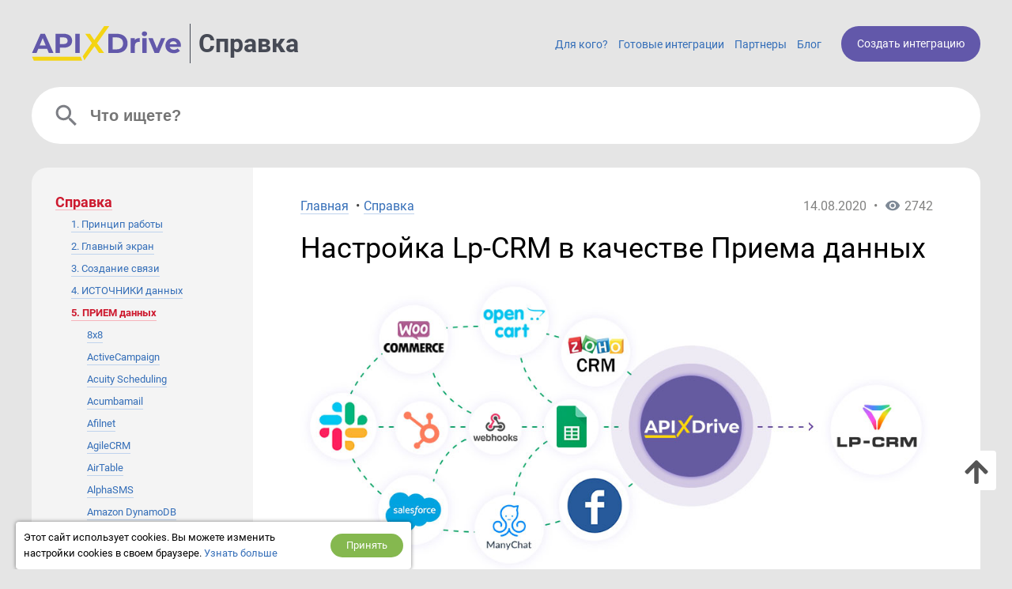

--- FILE ---
content_type: text/html; charset=UTF-8
request_url: https://apix-drive.com/ru/help/lpcrm
body_size: 18130
content:
<!DOCTYPE html>
<html lang="ru">
  <head>
    <meta charset="UTF-8">
    <meta name="viewport" content="width=device-width, initial-scale=1, maximum-scale=1, minimum-scale=1, user-scalable=no, minimal-ui, viewport-fit=cover">
    <meta http-equiv="X-UA-Compatible" content="IE=edge">
    <meta name="google-site-verification" content="_0rWCiTCR17ZZj6ETlVkusNVQpx5KXapESMOed4szS8" />
    <title>СПРАВКА ApiX-Drive:.../lpcrm/ прием</title>
    <meta name="description" content=" ApiX-Drive | СПРАВКА -> LPCRM (прием) | Онлайн Конструктор Интеграций по API. В Справке собрана пошаговая инструкция как пользоваться нашим сервисом  (видео, скрины). Разберется каждый!" />
    <meta name="keywords" content="" />
    <meta name="author" content="Apix-Drive" />
    <meta name="robots" content="all" />
    
    <meta property="og:title" content="СПРАВКА ApiX-Drive:.../lpcrm/ прием" />
    <meta property="og:type" content="website" />
    <meta property="og:url" content="https://apix-drive.com/ru/help/lpcrm" />
    <meta property="og:image" content="https://apix-drive.com/media/blogimg/auto/ru/c896123fb639e1fba20791acbab8cbe1.png" />
    <meta property="og:description" content=" ApiX-Drive | СПРАВКА -> LPCRM (прием) | Онлайн Конструктор Интеграций по API. В Справке собрана пошаговая инструкция как пользоваться нашим сервисом  (видео, скрины). Разберется каждый!" />
    <meta property="og:site_name" content="Apix-Drive" />
    <meta property="fb:page_id" content="apixdrive" />

    <meta name="twitter:card" content="summary_large_image">
    <meta name="twitter:site" content="@ApixDrive">
    <meta name="twitter:title" content="СПРАВКА ApiX-Drive:.../lpcrm/ прием">
    <meta name="twitter:description" content=" ApiX-Drive | СПРАВКА -> LPCRM (прием) | Онлайн Конструктор Интеграций по API. В Справке собрана пошаговая инструкция как пользоваться нашим сервисом  (видео, скрины). Разберется каждый!">
    <meta name="twitter:image" content="https://apix-drive.com/media/blogimg/auto/ru/c896123fb639e1fba20791acbab8cbe1.png">
    <meta name="twitter:url" content="https://apix-drive.com/ru/help/lpcrm">

    <style type="text/css">
      .no_image_cover {
          background-size: 50% 50% !important;
          background-repeat: no-repeat !important;
          background-image: url('data:image/svg+xml;utf8,<svg version="1.1" viewBox="0 0 135.4 88.155" xmlns="http://www.w3.org/2000/svg"><g transform="translate(-65.46 -94.035)"><rect x="67.96" y="96.535" width="130.4" height="83.155" fill="%23fff" stroke="%23aaa" stroke-linecap="round" stroke-linejoin="round" stroke-width="5"/><path d="m74.461 174.25s23.435-32.884 28.726-34.396c4.5357 1.5119 13.229 15.497 13.229 15.497s24.568-34.774 29.86-37.42c7.1816 3.0238 44.223 57.074 44.223 57.074z" fill="%23aaa"/><ellipse cx="85.742" cy="115.47" rx="10.147" ry="10.394" fill="%23aaa"/></g></svg>') !important;
      }
    </style>
    <script type="text/javascript">
        var ScrollLoader = {
            scroll_pos    : 0,
            window_height : 0,
            ticking       : false,

            load_imgaes : function()
            {
                var list = document.querySelectorAll("[data-image-cover]");
                var preload = function(node, url){
                    var Img = new Image();
                    Img.onload = function(){
                        node.style.cssText = "background-image: url(\""+ url +"\")";
                        node.classList.remove("no_image_cover");
                    };
                    Img.src = url;
                    node.removeAttribute("data-image-cover");
                };

                for(var i in list){
                    if(list[i].getAttribute){
                        var Rect   = list[i].getBoundingClientRect();
                        var ObjTop = Rect.top + ScrollLoader.scroll_pos - 100;
                        var ObjBot = Rect.bottom + ScrollLoader.scroll_pos + 100;

                        if(ObjBot >= ScrollLoader.scroll_pos && ObjTop <= ScrollLoader.scroll_pos + ScrollLoader.window_height){
                            preload(list[i], list[i].getAttribute("data-image-cover"));
                        }
                    }
                }
            }
        };

        window.addEventListener('scroll', function(e) {
            ScrollLoader.scroll_pos     = window.scrollY;
            ScrollLoader.window_height  = document.documentElement.clientHeight;

            if(!ScrollLoader.ticking){
                window.requestAnimationFrame(function() {
                    ScrollLoader.load_imgaes();
                    ScrollLoader.ticking = false;
                });

                ScrollLoader.ticking = true;
            }
        });

        document.addEventListener('DOMContentLoaded', function(){
            window.dispatchEvent(new Event("scroll"));
        });
    </script>

    <link rel="preload" href="/blog/css/blog_responsive.css?v=1739197972" as="style" />
    <link rel="preload" href="/landing/css/fonticons/icons.css" as="style" />
    <link rel="canonical" href="https://apix-drive.com/ru/help/lpcrm" />        <link rel="stylesheet" href="/blog/css/blog_responsive.css?v=1739197972">
    <link rel="stylesheet" href="/landing/css/fonticons/icons.css" />
    <link rel="icon" href="/favicon.ico" type="image/x-icon" />
    <link rel="shortcut icon" href="/favicon.ico" type="image/x-icon" />
    <link rel="apple-touch-icon" href="/landing/images/icon152.svg">
    <link rel="apple-touch-icon" sizes="76x76" href="/landing/images/icon76.svg">
    <link rel="apple-touch-icon" sizes="120x120" href="/landing/images/icon120.svg">
    <link rel="apple-touch-icon" sizes="152x152" href="/landing/images/icon152.svg">

    <script defer src="https://code.jquery.com/jquery-3.4.1.min.js"></script>
    <script defer src="/landing/js/wb.js"></script>
    <script defer src="/landing/js/apix-drive-input.js?v=1739197972"></script>

                <!-- Google Tag Manager -->
        <script>(function(w,d,s,l,i){w[l]=w[l]||[];w[l].push({'gtm.start':
        new Date().getTime(),event:'gtm.js'});var f=d.getElementsByTagName(s)[0],
        j=d.createElement(s),dl=l!='dataLayer'?'&l='+l:'';j.async=true;j.src=
        'https://www.googletagmanager.com/gtm.js?id='+i+dl;f.parentNode.insertBefore(j,f);
        })(window,document,'script','dataLayer','GTM-N5PJKCG');</script>
        <!-- End Google Tag Manager -->

    
  <script>
  document.addEventListener('DOMContentLoaded', () => {
      setTimeout(function(){
          // ReCaptcha
          var newScript = document.createElement("script");
          newScript.src = "https://www.google.com/recaptcha/api.js";
          document.body.appendChild(newScript);

          // Gist JS code
                    (function(d,h,w){var gist=w.gist=w.gist||[];gist.methods=['trackPageView','identify','track','setAppId'];gist.factory=function(t){return function(){var e=Array.prototype.slice.call(arguments);e.unshift(t);gist.push(e);return gist;}};for(var i=0;i<gist.methods.length;i++){var c=gist.methods[i];gist[c]=gist.factory(c)}s=d.createElement('script'),s.src="https://widget.getgist.com",s.async=!0,e=d.getElementsByTagName(h)[0],e.appendChild(s),s.addEventListener('load',function(e){},!1),gist.setAppId("ewtrbm32"),gist.trackPageView()})(document,'head',window);
          
          // OpenReplay Tracking Code for apix-drive.com | landing
            var initOpts = {
                projectKey: "yPy3Dd13m7qRNEpiVxM8",
                ingestPoint: "https://openreplay.apix-drive.com/ingest",
                defaultInputMode: 1,
                obscureTextNumbers: false,
                obscureTextEmails: false,
            };
            var startOpts = { userID: "" };
            (function(A,s,a,y,e,r){
                r=window.OpenReplay=[e,r,y,[s-1, e]];
                s=document.createElement('script');s.src=A;s.async=!a;
                document.getElementsByTagName('head')[0].appendChild(s);
                r.start=function(v){r.push([0])};
                r.stop=function(v){r.push([1])};
                r.setUserID=function(id){r.push([2,id])};
                r.setUserAnonymousID=function(id){r.push([3,id])};
                r.setMetadata=function(k,v){r.push([4,k,v])};
                r.event=function(k,p,i){r.push([5,k,p,i])};
                r.issue=function(k,p){r.push([6,k,p])};
                r.isActive=function(){return false};
                r.getSessionToken=function(){};
            })("//static.openreplay.com/16.0.1/openreplay.js",1,0,initOpts,startOpts);

      }, 7000);
  });
  </script>
  </head>
  <body>
                <!-- Google Tag Manager (noscript) -->
        <noscript><iframe src="https://www.googletagmanager.com/ns.html?id=GTM-N5PJKCG"
        height="0" width="0" style="display:none;visibility:hidden"></iframe></noscript>
        <!-- End Google Tag Manager (noscript) -->

    
    <div id="main">
            <div id="main_header">
        <div class="main_content_holder">
          <a class="logo_apix_drive" href="/ru" title="Главная Apix-Drive"></a>
          <a class="blog_apix_drive" href="/ru/help" title="Справка ApiX-Drive">Справка</a>
          <div class="main_menu_icon" onclick="$('#main_header .main_menu').toggleClass('open')"></div>

                    <div class="main_search_icon" onclick="$('#main_search').toggleClass('hidden');"></div>
          
          <a href="/ru#signup" class="button" title="Создать интеграцию">Создать интеграцию</a>

          <div class="main_menu">
                        <a href="/ru#forwhom" title="Для кого?">Для кого?</a>
            <a href="/ru#finished-integrations" title="Готовые интеграции">Готовые интеграции</a>
                            <a href="/ru/partners" title="Партнеры">Партнеры</a>
              <a href="/ru/blog" title="Блог">Блог</a>
                                    </div>
        </div>
      </div>


      <script type="text/javascript">
    var BlogImageViewer = {
        init : function()
        {
            $(".article-body .image_holder").each(function(){
                $(this).find('img')
                  .click(BlogImageViewer.show_image)
                  .css("cursor", "pointer");
            });

            $(window).resize(function(){
                if($('#help_image_overlay').length > 0 && $('#help_image_overlay').is(":visible")){
                    BlogImageViewer.resize_image();
                }
            });
        },

        next_image : function(step)
        {
            var src  = $('#help_image_overlay img').attr("src");
            var imgs = [];

            $(".article-body .image_holder img").each(function(){
                imgs.push($(this).attr("src"));
            });

            var idx = 0;
            for(var i = 0; i < imgs.length; i++){
                if(imgs[i] == src){
                    idx = i + step;
                    break;
                }
            }
            idx = (idx + imgs.length) % imgs.length;

            BlogImageViewer.show_image.call($('.article-body .image_holder img').get(idx));
        },

        show_image : function()
        {
            var ov = $('#help_image_overlay');

            if(ov.length == 0){
                $("body").append(
                  '<div id="help_image_overlay" style="display:none; position: fixed; left: 0px; top: 0px; width: 100%; height: 100%; background: rgba(0,0,0,0.7); z-index: 1000; line-height: 14px;">' +
                    '<div class="description" style="position: absolute; width: 100%; height: 40px; color: #ffffff; background: #634aa8; right: 0px; top: 0px;"></div>' +
                    '<div style="position: absolute; width: 32px; height: 32px; box-sizing: border-box; padding: 3px; font-size: 24px; text-align:center; color: #ffff00; background: #666666; border-radius: 30px; right: 5px; top: 45px; cursor: pointer;" onclick="$(\'#help_image_overlay\').hide();"><i class="fa fa-times"></i></div>' +
                    '<div style="position: absolute; width: 32px; height: 32px; background: #666666; padding: 5px 0px 3px 2px; font-size: 20px; text-align:center; color: #ffff00; border-radius: 30px; right: 5px; top: 50%; cursor: pointer;" onclick="BlogImageViewer.next_image(+1);"><i class="fa fa-arrow-right"></i></div>' +
                    '<div style="position: absolute; width: 32px; height: 32px; background: #666666; padding: 5px 2px 3px 0px; font-size: 20px; text-align:center; color: #ffff00; border-radius: 30px; left: 5px; top: 50%; cursor: pointer;" onclick="BlogImageViewer.next_image(-1);"><i class="fa fa-arrow-left"></i></div>' +
                    '<div class="zoom_button" style="position: absolute; width: 32px; height: 32px; box-sizing: border-box; left: 50%; bottom: 10px; cursor: pointer; color: #b9b9b9; border-radius: 30px; padding: 5px; background: #666666; font-size: 18px; text-align:center;" onclick="window.open(\''+ $(this).attr('src') +'\', \'_blank\');"><i class="fa fa-search-plus"></i></div>' +
                    '<div class="content_holder">' + '</div>' +
                  '</div>'
                );
                ov = $('#help_image_overlay');
            }

            var ImgDesc  = $(this).data("description");
            var Img      = new Image();
            var SrcLarge = $(this).attr("data-large-src");

            Img.src = SrcLarge ? SrcLarge : $(this).attr("src");
            Img.onload = function(){
                ov.find('.content_holder').html(Img);
                ov.find('.description').html('<div style="padding: 12px 0px 0px 20px;"><b>Описание:</b> ' + ImgDesc + '</div>');
                ov.find('.zoom_button').attr('onclick', 'window.open(\''+ Img.src +'\', \'_blank\');');

                var i = $('#help_image_overlay img');
                i.attr("data-ow", this.width);
                i.attr("data-oh", this.height);
                i.css({
                  "max-width" : "100%",
                  "max-height" : "100%",
                  "box-shadow" : "0px 0px 5px rgba(0,0,0,0.4)",
                });

                BlogImageViewer.resize_image();
            };

            ov.show();
        },

        resize_image : function()
        {
            var ov = $('#help_image_overlay');

            if(ov.length == 0){
                return ;
            }

            var Ch  = ov.find('.content_holder');
            var Img = ov.find('.content_holder img');
            var ww  = $(window).width();
            var wh  = $(window).height();
            var iw  = Img.data("ow");
            var ih  = Img.data("oh");
            var rw  = iw;
            var rh  = ih;

            if(rw > ww - 60) {
                rw = ww - 60;
                rh = rw * ih / iw;
            }
            if(rh > wh - 50) {
                rh = wh - 50;
                rw = rh * iw / ih;
            }

            Ch.css({
              "width" : rw + "px",
              "height" : rh + "px",
              "display" : "block",
              "margin" : 40 + ((wh - 40 - rh ) / 2) + "px auto 0px auto",
            });
        }
    };
    var FaqAnimator = function(holder)
    {
        var List = holder.querySelectorAll('.page_block_faq_item .page_block_faq_question');

        List.forEach(function(Item){
            var Body = Item.nextSibling;
            Body.max_height   = Item.nextSibling.clientHeight;
            Body.style.height = "0px";
            Body.classList.remove("open");

            Body.show = function(){
                Body.classList.add("open");
                wb.animate(Body, 200, function(progress){
                    // progress = (-(Math.cos(Math.PI * progress) - 1) / 2);
                    Body.style.height = (Body.max_height * progress) + "px";
                });
            };

            Body.hide = function(){
                Body.classList.remove("open");
                wb.animate(Body, 200, function(progress){
                    // progress = (-(Math.cos(Math.PI * progress) - 1) / 2);
                    Body.style.height = (Body.max_height * (1 - progress)) + "px";
                });
            };

            Item.addEventListener("click", function(event){
                var IsOpen = Body.classList.contains("open") ? 1 : 0;
                if(IsOpen){
                    Body.hide();
                }
                else {
                    var List2 = holder.querySelectorAll('.page_block_faq_item .page_block_faq_answer');
                    List2.forEach(function(Item2){
                        if(Item2.classList.contains("open")){
                            Item2.hide();
                        }
                    });
                    Body.show();
                }
            });
        })
    };
    document.addEventListener('DOMContentLoaded', function(){
        BlogImageViewer.init();
        wb.scroll_load();

        var List = document.querySelectorAll(".page_block_faq");
        List.forEach(function(Item){
            FaqAnimator(Item);
        })
    });
</script>


<div id="main_search" class="hidden">
  <div class="main_content_holder">
    <script type="text/javascript">
        var BlogSearch = {
            request_time : 0,
            request_timout : 0,

            update : function(t, cids)
            {
                var wnd = $('#main_search .search-popup');

                wb.get('/ru/blog' + '?search-query=' + $('#main_search input').val() + '&cids=' + cids.join(',') + '&exc=676', function(data){
                    wnd.html(data);

                    if(data == ""){
                        wnd.hide();
                    }
                    else {
                        wnd.show();
                    }
                });
            },

            show : function(cids)
            {
                var now = Date.now();

                if(now - BlogSearch.request_time > 1000){
                    if(this.value != ''){
                        BlogSearch.request_time = Date.now();
                        BlogSearch.update(this, cids);
                    }
                }
                else if(BlogSearch.request_timout == 0){
                    BlogSearch.request_timout = setTimeout(function(){
                        BlogSearch.request_timout = 0;
                        BlogSearch.show(cids);
                    }, 300);
                }
            }
        };

        document.addEventListener('DOMContentLoaded', function(){
            $(document).on("click", function(e) {
                if($(e.target).parents('#main_search').length == 0){
                    $('#main_search .search-popup').hide();
                }
            });
        });

        var ScrollReset = {
            init : function(){
                var LastPos     = 0;
                var Ticking     = false;
                var $Arrow      = $(".article-reset-arrow");

                window.addEventListener('scroll', function(event) {
                    LastPos = window.scrollY;

                    if(!Ticking) {
                        window.requestAnimationFrame(function() {
                            $Arrow.css("display", LastPos > document.body.clientHeight ? "block" : "none");
                            Ticking = false;
                        });

                        Ticking = true;
                    }
                });
            }
        };
        window.onload = function(event){
            ScrollReset.init();
        };
    </script>
    <input type="text" placeholder="Что ищете?" onkeyup="BlogSearch.show.call(this, [8])" />
    <div class="search-popup"></div>
  </div>
</div>


<div id="main_detailed" class="help">
  <div class="main_content_holder">
    <div class="article-categories">
      <div class="scrollbox">
        <div><a class="item level0 selected" href="/ru/help" title="Справка">Справка</a></div><div><a class="item level1" href="/ru/help/princip-raboty" title="Как работает ApiX-Drive?">1. Принцип работы</a></div><div><a class="item level1" href="/ru/help/glavnyj-jekran" title="Главный экран">2. Главный экран</a></div><div><a class="item level1" href="/ru/help/sozdanie-svjazi" title="Создание связи между сервисами по API">3. Создание связи</a></div><div><a class="item level1" href="/ru/help/istochniki-dannyh" title="Настройка сервисов в качестве Источников данных">4. ИСТОЧНИКИ данных</a></div><div><a class="item level1 selected" href="/ru/help/priem-dannyh" title="Настройка сервисов в качестве Приема данных">5. ПРИЕМ данных</a></div><div><a class="item level2" href="/ru/help/8x8" title="Настройка Приема данных в 8x8">8x8</a></div><div><a class="item level2" href="/ru/help/active-campaign" title="Настройка Приема данных в ActiveCampaign">ActiveCampaign</a></div><div><a class="item level2" href="/ru/help/acuityschedulingg" title="Настройка Приема данных Acuity Scheduling">Acuity Scheduling</a></div><div><a class="item level2" href="/ru/help/acumbamail" title="Настройка Приема данных в Acumbamail">Acumbamail</a></div><div><a class="item level2" href="/ru/help/afilnet" title="Настройка Приема данных в Afilnet">Afilnet</a></div><div><a class="item level2" href="/ru/help/agillecrm" title="Настройка Приема данных в AgileCRM">AgileCRM</a></div><div><a class="item level2" href="/ru/help/air-table" title="Настройка Приема данных в AirTable">AirTable</a></div><div><a class="item level2" href="/ru/help/alphasms" title="Настройка Приема данных в AlphaSMS">AlphaSMS</a></div><div><a class="item level2" href="/ru/help/amazon-dynamodbb" title="Настройка Приема данных в Amazon DynamoDB">Amazon DynamoDB</a></div><div><a class="item level2" href="/ru/help/amazon-ses" title="Настройка Приема данных Amazon SES">Amazon SES</a></div><div><a class="item level2" href="/ru/help/amazonworkmail" title="Настройка Приема данных Amazon Workmail">Amazon Workmail</a></div><div><a class="item level2" href="/ru/help/antlogistics" title="Настройка ANT-Logistics в качестве Приема данных">ANT-Logistics</a></div><div><a class="item level2" href="/ru/help/aoll" title="Настройка AOL в качестве Приема данных">AOL</a></div><div><a class="item level2" href="/ru/help/apifonica" title="Настройка Приема данных в APIFONICA">APIFONICA</a></div><div><a class="item level2" href="/ru/help/apolloo" title="Настройка Приема данных в Apollo.io">Apollo</a></div><div><a class="item level2" href="/ru/help/a-sana" title="Настройка Asana в качестве Приема данных">Asana</a></div><div><a class="item level2" href="/ru/help/atompark" title="Настройка Приема данных в AtomPark">AtomPark</a></div><div><a class="item level2" href="/ru/help/autopilot" title="Настройка Приема данных в Autopilot">Autopilot</a></div><div><a class="item level2" href="/ru/help/avochato" title="Настройка Приема данных в Avochato">Avochato</a></div><div><a class="item level2" href="/ru/help/aweber" title="Настройка Приема данных в Aweber">Aweber</a></div><div><a class="item level2" href="/ru/help/benchmarkemail" title="Настройка Приема данных в Benchmarkemail">Benchmarkemail</a></div><div><a class="item level2" href="/ru/help/binotell" title="Настройка Приема данных в Binotel">Binotel</a></div><div><a class="item level2" href="/ru/help/binotelsmartcrm" title="Настройка Приема данных в Binotel SmartCRM">Binotel SmartCRM</a></div><div><a class="item level2" href="/ru/help/boxxx" title="Настройка Приема данных Box
">Box</a></div><div><a class="item level2" href="/ru/help/brandsms" title="Настройка Приема данных в BrandSMS">BrandSMS</a></div><div><a class="item level2" href="/ru/help/brevo" title="Настройка Приема данных в Brevo ">Brevo</a></div><div><a class="item level2" href="/ru/help/bsg-world" title="Настройка Приема данных в BSG World">BSG World</a></div><div><a class="item level2" href="/ru/help/bulkgate" title="Настройка Приема данных в BulkGate">BulkGate</a></div><div><a class="item level2" href="/ru/help/bulksms" title="Настройка Приема данных в BulkSMS">BulkSMS</a></div><div><a class="item level2" href="/ru/help/calendlyy" title="Настройка Приема данных в Calendly">Calendly</a></div><div><a class="item level2" href="/ru/help/campaignmonitor" title="Настройка Приема данных в Campaign Monitor">Campaign Monitor</a></div><div><a class="item level2" href="/ru/help/clickatell" title="Настройка Приема данных в Clickatell">Clickatell</a></div><div><a class="item level2" href="/ru/help/clicksend" title="Настройка Приема данных в ClickSend">ClickSend</a></div><div><a class="item level2" href="/ru/help/clickup" title="Настройка Приема данных в ClickUp">ClickUp</a></div><div><a class="item level2" href="/ru/help/cm.com" title="Настройка Приема данных в CM.com">CM.com</a></div><div><a class="item level2" href="/ru/help/constant-contact" title="Настройка Приема данных в Constant Contact">Constant Contact</a></div><div><a class="item level2" href="/ru/help/convesioconvert" title="Настройка Приема данных в ConvesioConvert">ConvesioConvert</a></div><div><a class="item level2" href="/ru/help/copperr" title="Настройка Приема данных в Copper">Copper</a></div><div><a class="item level2" href="/ru/help/corezoid" title="Настройка Приема данных в Corezoid">Corezoid</a></div><div><a class="item level2" href="/ru/help/Creatio" title="Настройка Приема данных в Creatio">Creatio</a></div><div><a class="item level2" href="/ru/help/crovee" title="Настройка Приема данных в Crove">Crove</a></div><div><a class="item level2" href="/ru/help/d7networks" title="Настройка Приема данных в D7 Networks">D7 Networks</a></div><div><a class="item level2" href="/ru/help/d7sms" title="Настройка Приема данных в D7 SMS">D7 SMS</a></div><div><a class="item level2" href="/ru/help/discordd" title="Настройка Приема данных в Discord">Discord</a></div><div><a class="item level2" href="/ru/help/drip" title="Настройка Приема данных Drip">Drip</a></div><div><a class="item level2" href="/ru/help/droppbox" title="Настройка Приема данных Dropbox
">Dropbox</a></div><div><a class="item level2" href="/ru/help/e-chatt" title="Настройка Приема данных в E-chat">E-chat</a></div><div><a class="item level2" href="/ru/help/ecwidd" title="Настройка Ecwid в качестве Приема данных">Ecwid</a></div><div><a class="item level2" href="/ru/help/elastic-email" title="Настройка Приема данных Elastic Email">Elastic Email</a></div><div><a class="item level2" href="/ru/help/esputnik" title="Настройка Приема данных в eSputnik">eSputnik</a></div><div><a class="item level2" href="/ru/help/evecalls" title="Настройка Приема данных в EVE.calls">EVE.calls</a></div><div><a class="item level2" href="/ru/help/expertsender" title="Настройка Приема данных в ExpertSender">ExpertSender</a></div><div><a class="item level2" href="/ru/help/facebookk" title="Настройка Приема данных в Facebook">Facebook</a></div><div><a class="item level2" href="/ru/help/facebookmessengerr" title="Настройка Приема данных в Facebook Messenger">Facebook Messenger</a></div><div><a class="item level2" href="/ru/help/feed-blitz" title="Настройка Приема данных FeedBlitz">FeedBlitz</a></div><div><a class="item level2" href="/ru/help/feedgee" title="Настройка Приема данных в Feedgee">Feedgee</a></div><div><a class="item level2" href="/ru/help/finmap" title="Настройка Приема данных в Finmap">Finmap</a></div><div><a class="item level2" href="/ru/help/freshdeskk" title="Настройка Приема данных в Freshdesk">Freshdesk</a></div><div><a class="item level2" href="/ru/help/freshworkss" title="Настройка Приема данных в Freshworks">Freshworks</a></div><div><a class="item level2" href="/ru/help/g-mail" title="Настройка Приема данных Gmail">G-mail</a></div><div><a class="item level2" href="/ru/help/getresponse" title="Настройка Приема данных в GetResponse">GetResponse</a></div><div><a class="item level2" href="/ru/help/gistt" title="Настройка Приема данных в Gist">Gist</a></div><div><a class="item level2" href="/ru/help/google-adss" title="Настройка Google Ads в качестве Приема данных">Google Ads</a></div><div><a class="item level2" href="/ru/help/googleanalytics-4" title="Настройка Google Analytics 4 в качестве Приема данных">Google Analytics 4</a></div><div><a class="item level2" href="/ru/help/bigqueryy" title="Настройка Google BigQuery в качестве Приема данных">Google BigQuery</a></div><div><a class="item level2" href="/ru/help/googlecalendar" title="Настройка Приема данных в Google Calendar">Google Calendar</a></div><div><a class="item level2" href="/ru/help/google-contactss" title="Настройка Google Contacts в качестве Приема данных">Google Contacts</a></div><div><a class="item level2" href="/ru/help/google_sheets" title="Настройка Приема данных в Google Sheets">Google Sheets</a></div><div><a class="item level2" href="/ru/help/goreminderss" title="Настройка GoReminders в качестве Приема данных">GoReminders</a></div><div><a class="item level2" href="/ru/help/helpcrunchh" title="Настройка Приема данных HelpCrunch">HelpCrunch</a></div><div><a class="item level2" href="/ru/help/hubspott" title="Настройка HubSpot в качестве Приема данных">HubSpot</a></div><div><a class="item level2" href="/ru/help/hunter_ioo" title="Настройка Hunter.io в качестве Приема данных">Hunter.io</a></div><div><a class="item level2" href="/ru/help/icloudd" title="Настройка iCloud в качестве Приема данных">iCloud</a></div><div><a class="item level2" href="/ru/help/inbox-lvv" title="Настройка INBOX.LV в качестве Приема данных">INBOX.LV</a></div><div><a class="item level2" href="/ru/help/infobip" title="Настройка Приема данных в Infobip
">Infobip</a></div><div><a class="item level2" href="/ru/help/instagramm" title="Настройка Приема данных в Instagram">Instagram</a></div><div><a class="item level2" href="/ru/help/instantly" title="Настройка Приема данных в Instantly">Instantly</a></div><div><a class="item level2" href="/ru/help/instasent" title="Настройка Приема данных в Instasent">Instasent</a></div><div><a class="item level2" href="/ru/help/intel-telecom" title="Настройка Приема данных в Intel Telecom">Intel Telecom</a></div><div><a class="item level2" href="/ru/help/intercomm" title="Настройка Приема данных в Intercom">Intercom</a></div><div><a class="item level2" href="/ru/help/jira-service-managementt" title="Настройка Приема данных в Jira Service Management">Jira Service Management</a></div><div><a class="item level2" href="/ru/help/jira-softwaree" title="Настройка Приема данных в Jira Software">Jira Software</a></div><div><a class="item level2" href="/ru/help/jsonn" title="Настройка Приема данных JSON">JSON</a></div><div><a class="item level2" href="/ru/help/justinn" title="Настройка Приема данных в Justin">Justin</a></div><div><a class="item level2" href="/ru/help/kajabii" title="Настройка Приема данных в Kajabi">Kajabi</a></div><div><a class="item level2" href="/ru/help/karix" title="Настройка Приема данных в Karix">Karix</a></div><div><a class="item level2" href="/ru/help/keepincrmm" title="Настройка KeepinCRM в качестве Приема данных">KeepinCRM</a></div><div><a class="item level2" href="/ru/help/keycrmm" title="Настройка KeyCRM в качестве Приема данных">KeyCRM</a></div><div><a class="item level2" href="/ru/help/convertkit" title="Настройка Приема данных в Kit (ConvertKit)">Kit (ConvertKit)</a></div><div><a class="item level2" href="/ru/help/burstsms" title="Настройка Приема данных в Kudosity">Kudosity</a></div><div><a class="item level2" href="/ru/help/lemlist" title="Настройка Приема данных в 
Lemlist">Lemlist</a></div><div><a class="item level2" href="/ru/help/letsads" title="Настройка Приема данных в LetsAds">LetsAds</a></div><div><a class="item level2" href="/ru/help/liqpayy" title="Настройка Приема данных в LiqPay">LiqPay</a></div><div><a class="item level2 selected" href="/ru/help/lpcrm" title="Настройка Lp-CRM в качестве Приема данных">Lp-CRM</a></div><div><a class="item level2" href="/ru/help/mailchimp" title="Настройка Приема данных в MailChimp">MailChimp</a></div><div><a class="item level2" href="/ru/help/mailerlite" title="Настройка Приема данных в MailerLite">MailerLite</a></div><div><a class="item level2" href="/ru/help/mailer-send" title="Настройка Приема данных MailerSend">MailerSend</a></div><div><a class="item level2" href="/ru/help/mailgun" title="Настройка Приема данных в Mailgun">Mailgun</a></div><div><a class="item level2" href="/ru/help/mailigenn" title="Настройка Приема данных в Mailigen">Mailigen</a></div><div><a class="item level2" href="/ru/help/mailjet" title="Настройка Приема данных в Mailjet">Mailjet</a></div><div><a class="item level2" href="/ru/help/meister-task" title="Настройка Приема данных в MeisterTask">MeisterTask</a></div><div><a class="item level2" href="/ru/help/messagebird" title="Настройка Приема данных в MessageBird">MessageBird</a></div><div><a class="item level2" href="/ru/help/message-whiz" title="Настройка Приема данных в MessageWhiz">MessageWhiz</a></div><div><a class="item level2" href="/ru/help/messaggio" title="Настройка Приема данных в Messaggio контакты">Messaggio (контакты)</a></div><div><a class="item level2" href="/ru/help/messaggioo" title="Настройка Приема данных в Messaggio (рассылка)">Messaggio (рассылка)</a></div><div><a class="item level2" href="/ru/help/messedo" title="Настройка Приема данных в Messedo">Messedo</a></div><div><a class="item level2" href="/ru/help/messente" title="Настройка Приема данных в Messente">Messente</a></div><div><a class="item level2" href="/ru/help/microsoftdynamics-365" title="Настройка Приема данных в Microsoft Dynamics 365">Microsoft Dynamics 365</a></div><div><a class="item level2" href="/ru/help/microsoft-outlookk" title="Настройка Microsoft Outlook в качестве Приема данных">Microsoft Outlook</a></div><div><a class="item level2" href="/ru/help/mobiletextalerts" title="Настройка Приема данных в Mobile Text Alerts">Mobile Text Alerts</a></div><div><a class="item level2" href="/ru/help/mobiniti" title="Настройка Приема данных в Mobiniti">Mobiniti</a></div><div><a class="item level2" href="/ru/help/mobizon" title="Настройка Приема данных в Mobizon">Mobizon</a></div><div><a class="item level2" href="/ru/help/mondaycomm" title="Настройка Приема данных в Monday.com">Monday.com</a></div><div><a class="item level2" href="/ru/help/moonmail" title="Настройка Приема данных в MoonMail">MoonMail</a></div><div><a class="item level2" href="/ru/help/moosend" title="Настройка Приема данных в Moosend">Moosend</a></div><div><a class="item level2" href="/ru/help/msg91" title="Настройка Приема данных в MSG91">MSG91</a></div><div><a class="item level2" href="/ru/help/multitexter" title="Настройка Приема данных в Multitexter">Multitexter</a></div><div><a class="item level2" href="/ru/help/mysql" title="Настройка MySQL в качестве Приема данных">MySQL</a></div><div><a class="item level2" href="/ru/help/notionn" title="Настройка Notion в качестве Приема данных">Notion</a></div><div><a class="item level2" href="/ru/help/olx-priem" title="Настройка Приема данных OLX">OLX</a></div><div><a class="item level2" href="/ru/help/omnicell" title="Настройка Приема данных в Omnicell">Omnicell</a></div><div><a class="item level2" href="/ru/help/omnisennd" title="Настройка Приема данных Omnisend
">Omnisend</a></div><div><a class="item level2" href="/ru/help/oneboxx" title="Настройка Приема данных в OneBox">OneBox</a></div><div><a class="item level2" href="/ru/help/ontraport" title="Настройка Приема данных в Ontraport">Ontraport</a></div><div><a class="item level2" href="/ru/help/opencartt" title="Настройка Приема данных в Opencart">Opencart</a></div><div><a class="item level2" href="/ru/help/pdl-profit" title="Настройка Приема данных в PDL-profit">PDL-profit</a></div><div><a class="item level2" href="/ru/help/peopleforcee" title="Настройка Приема данных PeopleForce">PeopleForce</a></div><div><a class="item level2" href="/ru/help/pipedrivee" title="Настройка Pipedrive в качестве Приема данных">Pipedrive</a></div><div><a class="item level2" href="/ru/help/platformlyy" title="Настройка Приема данных Platformly">Platformly </a></div><div><a class="item level2" href="/ru/help/portmonee" title="Настройка Приема данных в Portmone">Portmone</a></div><div><a class="item level2" href="/ru/help/postgresqll" title="Настройка PostgreSQL в качестве Приема данных">PostgreSQL</a></div><div><a class="item level2" href="/ru/help/prestashopp" title="Настройка Приема данных в PrestaShop">PrestaShop</a></div><div><a class="item level2" href="/ru/help/prom-priem" title="Настройка Приема данных в Prom">Prom</a></div><div><a class="item level2" href="/ru/help/provesource" title="Настройка Приема данных в ProveSource">ProveSource</a></div><div><a class="item level2" href="/ru/help/rem-online" title="Настройка Приема данных в RemOnline">RemOnline</a></div><div><a class="item level2" href="/ru/help/reply-ioo" title="Настройка Приема данных в Reply.io">Reply.io</a></div><div><a class="item level2" href="/ru/help/resend" title="Настройка Приема данных Resend">Resend</a></div><div><a class="item level2" href="/ru/help/rowws" title="Настройка Приема данных в Rows
">Rows</a></div><div><a class="item level2" href="/ru/help/rozetka-priem" title="Настройка Rozetka в качестве Приема данных">Rozetka</a></div><div><a class="item level2" href="/ru/help/sakari" title="Настройка Приема данных в Sakari">Sakari</a></div><div><a class="item level2" href="/ru/help/salesdrivee" title="Настройка Приема данных в SalesDrive">SalesDrive</a></div><div><a class="item level2" href="/ru/help/salesforce-crmm" title="Настройка Salesforce CRM в качестве Приема данных">Salesforce CRM</a></div><div><a class="item level2" href="/ru/help/salesmsg" title="Настройка Приема данных в Salesmsg">Salesmsg</a></div><div><a class="item level2" href="/ru/help/sempicosolutions" title="Настройка Приема данных в 
Sempico Solutions">Sempico Solutions</a></div><div><a class="item level2" href="/ru/help/sendfoxx" title="Настройка Приема данных в SendFox">SendFox</a></div><div><a class="item level2" href="/ru/help/sendgrid" title="Настройка Приема данных в SendGrid">SendGrid</a></div><div><a class="item level2" href="/ru/help/sendlane" title="Настройка Приема данных Sendlane">Sendlane</a></div><div><a class="item level2" href="/ru/help/sendpulse" title="Настройка Приема данных в SendPulse">SendPulse</a></div><div><a class="item level2" href="/ru/help/shoutout" title="Настройка Приема данных в ShoutOUT">ShoutOUT</a></div><div><a class="item level2" href="/ru/help/simpletexting" title="Настройка Приема данных в SimpleTexting">SimpleTexting</a></div><div><a class="item level2" href="/ru/help/sinch" title="Настройка Приема данных в Sinch">Sinch</a></div><div><a class="item level2" href="/ru/help/skysms" title="Настройка Приема данных в SkySMS">SkySMS</a></div><div><a class="item level2" href="/ru/help/slack-priem" title="Настройка Приема данных в Slack">Slack</a></div><div><a class="item level2" href="/ru/help/smartsheett" title="Настройка Приема данных в Smartsheet">Smartsheet</a></div><div><a class="item level2" href="/ru/help/smsclub" title="Настройка Приема данных в SMS Club">SMS Club</a></div><div><a class="item level2" href="/ru/help/sms-ukraine" title="Настройка Приема данных в SMS Украина">SMS Украина</a></div><div><a class="item level2" href="/ru/help/smsfly" title="Настройка Приема данных в SMS-fly">SMS-fly</a></div><div><a class="item level2" href="/ru/help/sms-sms" title="Настройка Приема данных в SMS-SMS">SMS-SMS</a></div><div><a class="item level2" href="/ru/help/smsto" title="Настройка Приема данных в SMS.to">SMS.to</a></div><div><a class="item level2" href="/ru/help/smsapi" title="Настройка Приема данных в SMSAPI">SMSAPI</a></div><div><a class="item level2" href="/ru/help/smsglobal" title="Настройка Приема данных в SMSGlobal">SMSGlobal</a></div><div><a class="item level2" href="/ru/help/smsmode" title="Настройка Приема данных в SMSMODE">SMSMODE</a></div><div><a class="item level2" href="/ru/help/smtp" title="Настройка SMTP в качестве Приема данных">SMTP</a></div><div><a class="item level2" href="/ru/help/snovio" title="Настройка Приема данных Snovio">Snovio</a></div><div><a class="item level2" href="/ru/help/sprintsms" title="Настройка Приема данных в SprintSMS">SprintSMS</a></div><div><a class="item level2" href="/ru/help/squarespacee" title="Настройка Squarespace в качестве Приема данных">Squarespace</a></div><div><a class="item level2" href="/ru/help/stripee" title="Настройка Приема данных в Stripe">Stripe</a></div><div><a class="item level2" href="/ru/help/svitsms" title="Настройка Приема данных в SvitSMS">SvitSMS</a></div><div><a class="item level2" href="/ru/help/telesign" title="Настройка Приема данных в Telesign">Telesign</a></div><div><a class="item level2" href="/ru/help/telnyx" title="Настройка Telnyx в качестве Приема данных">Telnyx</a></div><div><a class="item level2" href="/ru/help/textlocal" title="Настройка Приема данных в Textlocal">Textlocal</a></div><div><a class="item level2" href="/ru/help/textmagic" title="Настройка Приема данных в TextMagic">TextMagic</a></div><div><a class="item level2" href="/ru/help/thetexting" title="Настройка Приема данных в TheTexting">TheTexting</a></div><div><a class="item level2" href="/ru/help/tidycaall" title="Настройка Приема данных Tidycal">TidyCal</a></div><div><a class="item level2" href="/ru/help/todoistt" title="Настройка Todoist в качестве Приема данных">Todoist </a></div><div><a class="item level2" href="/ru/help/trelllo" title="Настройка Приема данных в Trello">Trello</a></div><div><a class="item level2" href="/ru/help/turbosms" title="Настройка Приема данных в TurboSMS">TurboSMS</a></div><div><a class="item level2" href="/ru/help/twilio" title="Настройка Приема данных в Twilio">Twilio</a></div><div><a class="item level2" href="/ru/help/txtimpact" title="Настройка Приема данных в TXTImpact">TXTImpact</a></div><div><a class="item level2" href="/ru/help/txtsync" title="Настройка Приема данных в TxtSync">TxtSync</a></div><div><a class="item level2" href="/ru/help/ukr-nett" title="Настройка UKR.NET в качестве Приема данных">UKR.NET</a></div><div><a class="item level2" href="/ru/help/unipost" title="Настройка Приема данных в Unipost">Unipost</a></div><div><a class="item level2" href="/ru/help/vbout" title="Настройка Приема данных Vbout">Vbout</a></div><div><a class="item level2" href="/ru/help/verticalresponse" title="Настройка Приема данных в VerticalResponse">VerticalResponse</a></div><div><a class="item level2" href="/ru/help/viber" title="Настройка Приема данных в Viber">Viber</a></div><div><a class="item level2" href="/ru/help/webhookss" title="Настройка Приема данных Webhooks">Webhooks</a></div><div><a class="item level2" href="/ru/help/whatsappacebot" title="Настройка Приема данных в WHATSAPP (через партнера AceBot)">WHATSAPP (через партнера AceBot)</a></div><div><a class="item level2" href="/ru/help/wire2air" title="Настройка Приема данных в Wire2Air">Wire2Air</a></div><div><a class="item level2" href="/ru/help/work-section" title="Настройка приема данных в Worksection">Worksection</a></div><div><a class="item level2" href="/ru/help/wrikee" title="Настройка Wrike в качестве Приема данных">Wrike</a></div><div><a class="item level2" href="/ru/help/yahooo" title="Настройка Yahoo! в качестве Приема данных">Yahoo!</a></div><div><a class="item level2" href="/ru/help/zadarmaa" title="Настройка Приема данных в Zadarma">Zadarma</a></div><div><a class="item level2" href="/ru/help/zohoo" title="Настройка Приема данных в Zoho CRM">Zoho CRM</a></div><div><a class="item level2" href="/ru/help/zohoo-inventory" title="Настройка Приема данных в Zoho Inventory">Zoho Inventory</a></div><div><a class="item level2" href="/ru/help/novaja-pochta" title="Настройка Приема данных в Новая Почта">Новая Почта</a></div><div><a class="item level2" href="/ru/help/telegram" title="Настройка Приема данных в Телеграм">Телеграм</a></div><div><a class="item level1" href="/ru/help/ai-tools" title="AI TOOLS">6. AI TOOLS</a></div><div><a class="item level1" href="/ru/help/formatirovanie" title="Форматирование данных">7. ФОРМАТИРОВАНИЕ</a></div><div><a class="item level1" href="/ru/help/matematicheskie-operacii" title="Математические операции">8. МАТЕМАТИЧЕСКИЕ операции</a></div><div><a class="item level1" href="/ru/help/poisk-dannyhh" title="Поиск данных">9. ПОИСК данных</a></div><div><a class="item level1" href="/ru/help/filtr-dannyh" title="Фильтр данных">10. ФИЛЬТР данных</a></div><div><a class="item level1" href="/ru/help/logical_condition" title="Логика Если/То">11. ЛОГИКА Если/То</a></div><div><a class="item level1" href="/ru/help/o-servise" title="О сервисе ApiX-Drive">О сервисе</a></div><div><a class="item level1" href="/ru/help/partnerskij-kabinet" title="Партнерский кабинет Apix-Drive">Партнерский кабинет</a></div><div><a class="item level1" href="/ru/help/podderzhka" title="Поддержка и обратная связь">Поддержка</a></div><div><a class="item level1" href="/ru/help/oplata" title="Тарифы и Оплата ApiX-Drive">Тарифы и Оплата</a></div>      </div>
    </div>

    <div class="article-reset-arrow" onclick="$('html, body').animate({scrollTop: 0}, 800);">
      <svg xmlns="http://www.w3.org/2000/svg" viewBox="0 0 448 512">
      <path fill="currentColor" d="M34.9 289.5l-22.2-22.2c-9.4-9.4-9.4-24.6 0-33.9L207 39c9.4-9.4 24.6-9.4 33.9 0l194.3 194.3c9.4 9.4 9.4 24.6 0 33.9L413 289.4c-9.5 9.5-25 9.3-34.3-.4L264 168.6V456c0 13.3-10.7 24-24 24h-32c-13.3 0-24-10.7-24-24V168.6L69.2 289.1c-9.3 9.8-24.8 10-34.3.4z"></path>
      </svg>
    </div>

    <div class="article-body">
      <div class="path">
        <a href="/ru" title="Главная">Главная</a>
        <span class="dot">&bull;</span><a href="/ru/help" title="Справка">Справка</a>      </div>

      <div class="meta">
        <div class="date">14.08.2020</div>
        <div class="dot">&bull;</div>
        <div class="views">2742</div>
      </div>

      <div class="clear" style="height: 20px;"></div>

    <h1>Настройка Lp-CRM в качестве Приема данных</h1><div class="image_holder"><img src="/media/blogimg/auto/ru/c896123fb639e1fba20791acbab8cbe1.png" style="display: block; margin: 0px auto;" alt="Настройка Lp-CRM в качестве Приема данных" title="Настройка Lp-CRM в качестве Приема данных" data-description="Настройка Lp-CRM в качестве Приема данных" /></div><p>Интеграция позволит вам создавать новые заказы в Lp-CRM на основе данных из других систем. Например, вы можете передавать заказы с вашего сайта, лендинга или Google Sheets в Lp-CRM и обрабатывать их в одном месте. Так вы сможете максимально эффективно автоматизировать процесс обработки данных с помощью разных сервисов, которые используете и сэкономить много времени.</p><h2>Давайте пройдем весь этап настройки Lp-CRM вместе!<br></h2><p><b>Навигация:&nbsp;<br></b>1.&nbsp;<a href="https://apix-drive.com/ru/help/lpcrm#action">Что будет делать интеграция с Lp-CRM?</a><br>2.&nbsp;<a href="https://apix-drive.com/ru/help/lpcrm#auth">Как подключить аккаунт Lp-CRM к ApiX-Drive?</a><br>3.&nbsp;<a href="https://apix-drive.com/ru/help/lpcrm#settings">Как настроить в выбранном действии передачу данных в Lp-CRM?</a><br>4.&nbsp;<a href="https://apix-drive.com/ru/help/lpcrm#test">Пример данных, которые будут отправлены в ваш Lp-CRM.</a><br>5.&nbsp;<a href="https://apix-drive.com/ru/help/lpcrm#avto">Автообновление и интервал срабатывание связи.&nbsp;</a><br><br>После того, как вы настроили систему Источника данных, например, Google Sheets, можно приступить к настройке Lp-CRM в качестве Приема данных.<br><br>
Для этого кликаем "Начать настройку Приема данных".</p><div class="image_holder"><img src="/media/blogimg/auto/ru/19be67e756f17c14c7ebfb171c376139.png" style="display: block; margin: 0px auto;" alt="Настройка Lp-CRM в качестве Приема данных | Переход к настройке приема данных" title="Настройка Lp-CRM в качестве Приема данных | Переход к настройке приема данных" data-description="Настройка Lp-CRM в качестве Приема данных | Переход к настройке приема данных" /></div><p>Выберите систему в качестве Приема данных. В данном случае, необходимо указать Lp-CRM.</p><div class="image_holder"><img src="/media/blogimg/auto/ru/e09363adf87af3c35b5627a71b084693.png" style="display: block; margin: 0px auto;" alt="Настройка Lp-CRM в качестве Приема данных | Выбор системы" title="Настройка Lp-CRM в качестве Приема данных | Выбор системы" data-description="Настройка Lp-CRM в качестве Приема данных | Выбор системы" /></div><div id="action"></div><p>Далее, необходимо указать действие "Отправка заказов".</p><div class="image_holder"><img src="/media/blogimg/auto/ru/65f7a02353ab4a9c3b9bd27562a51f55.png" style="display: block; margin: 0px auto;" alt="Настройка Lp-CRM в качестве Приема данных | Выбор действия" title="Настройка Lp-CRM в качестве Приема данных | Выбор действия" data-description="Настройка Lp-CRM в качестве Приема данных | Выбор действия" /></div><div id="auth"></div><p>Следующий шаг - выбор аккаунта Lp-CRM, через который будет происходить отправка заказов.<br><br>
Если нет подключенных логинов к системе ApiX-Drive кликните "Подключить аккаунт".</p><div class="image_holder"><img src="/media/blogimg/auto/ru/c4819ec1ead9be9b31e9cf4663ab4de4.png" style="display: block; margin: 0px auto;" alt="Настройка Lp-CRM в качестве Приема данных | Подключение аккаунта" title="Настройка Lp-CRM в качестве Приема данных | Подключение аккаунта" data-description="Настройка Lp-CRM в качестве Приема данных | Подключение аккаунта" /></div><p>Заполните поля соответствующими данными, где:<br><br>
Домен API - доменное имя вашей Lp-CRM, прописанное без "https", "/" и других символов<br><br>Входящий ключ API - находится в вашем личном кабинете Lp-CRM (Настройки - Система)<br><br>Исходящий ключ API - находится в вашем личном кабинете Lp-CRM (Настройки - Система)<br><br>
После заполнения полей кликните "Сохранить".</p><div class="image_holder"><img src="/media/blogimg/auto/ru/93a4c1906377301d3dbaa3a19f35d5fb.png" style="display: block; margin: 0px auto;" alt="Настройка Lp-CRM в качестве Приема данных | Заполнение полей для подключения" title="Настройка Lp-CRM в качестве Приема данных | Заполнение полей для подключения" data-description="Настройка Lp-CRM в качестве Приема данных | Заполнение полей для подключения" /></div><div class="image_holder"><img src="/media/blogimg/auto/ru/f03af7c8dddda4b3287bcef9b65c6515.png" style="display: block; margin: 0px auto;" alt="Настройка Lp-CRM в качестве Приема данных | Расположение ключа API" title="Настройка Lp-CRM в качестве Приема данных | Расположение ключа API" data-description="Настройка Lp-CRM в качестве Приема данных | Расположение ключа API" /></div><div class="image_holder"><img src="/media/blogimg/auto/ru/e00915773517813af256c3a8b87673b3.png" style="display: block; margin: 0px auto;" alt="Настройка Lp-CRM в качестве Приема данных | Расположение ключа API" title="Настройка Lp-CRM в качестве Приема данных | Расположение ключа API" data-description="Настройка Lp-CRM в качестве Приема данных | Расположение ключа API" /></div><p>Когда подключенный аккаунт отобразился в списке "активные аккаунты" выберете его для дальнейшей работы.<br><br>
<b> Внимание! Если ваш аккаунт находится в списке "неактивные аккаунты" проверьте свой доступ к этому логину!</b></p><div class="image_holder"><img src="/media/blogimg/auto/ru/f961d815c2ab4472c1ca3f9cc91e5f11.png" style="display: block; margin: 0px auto;" alt="Настройка Lp-CRM в качестве Приема данных | Выбор аккаунта" title="Настройка Lp-CRM в качестве Приема данных | Выбор аккаунта" data-description="Настройка Lp-CRM в качестве Приема данных | Выбор аккаунта" /></div><div id="settings"></div><p>Слева поля Lp-CRM, в которые будут передаваться данные. Справа, в выпадающем списке, доступные данные из источника данных, в данном случае, Google Sheets.<br><br>
Выберите необходимые данные, которые находятся в ячейках Google Sheets, кликните по параметру и он будет назначен выбранному полю Lp-CRM.<br><br>
Обратите внимание, что вы можете использовать не только переменные Google Sheets, но и прописанные вручную данные.<br><br>
Кликните "Продолжить" когда закончите работу с назначением полей.<br><br>
<b> Обратите внимание! В полях Вариант оплаты, Офис, Способ доставки нужно прописывать id этих полей. Если вы его не знаете обратитесь к справочным материалам Lp-CRM или с службу поддержки Lp-CRM.</b></p><div class="image_holder"><img src="/media/blogimg/auto/ru/eb4077e613d9955738430591b65a870b.png" style="display: block; margin: 0px auto;" alt="Настройка Lp-CRM в качестве Приема данных | Настройка полей" title="Настройка Lp-CRM в качестве Приема данных | Настройка полей" data-description="Настройка Lp-CRM в качестве Приема данных | Настройка полей" /></div><div class="image_holder"><img src="/media/blogimg/auto/ru/052c2b7735c61401a5f981ec3107c3cd.png" style="display: block; margin: 0px auto;" alt="Настройка Lp-CRM в качестве Приема данных | Настройка полей" title="Настройка Lp-CRM в качестве Приема данных | Настройка полей" data-description="Настройка Lp-CRM в качестве Приема данных | Настройка полей" /></div><div class="image_holder"><img src="/media/blogimg/auto/ru/5c59d72d20f3a92c7764eeb20b11f543.png" style="display: block; margin: 0px auto;" alt="Настройка Lp-CRM в качестве Приема данных | Настройка полей" title="Настройка Lp-CRM в качестве Приема данных | Настройка полей" data-description="Настройка Lp-CRM в качестве Приема данных | Настройка полей" /></div><div id="test"></div><p>Теперь вы можете увидеть тестовые данные.<br><br>
Если вы хотите отправить тестовые данные в Lp-CRM для того, чтобы проверить корректность настройки - кликните "Отправить тестовые данные в Lp-CRM" и перейдите в ваш Lp-CRM, чтобы проверить результат.<br><br>
Если вы хотите изменить настройки - кликните "Редактировать" и вы вернетесь на шаг назад.<br><br>
Если вас все устраивает - кликните "Далее".</p><div class="image_holder"><img src="/media/blogimg/auto/ru/b26adc6913c6e9e028b1179ee7f1d17c.png" style="display: block; margin: 0px auto;" alt="Настройка Lp-CRM в качестве Приема данных | Тестовые данные" title="Настройка Lp-CRM в качестве Приема данных | Тестовые данные" data-description="Настройка Lp-CRM в качестве Приема данных | Тестовые данные" /></div><p>На этом настройка Приема данных завершена!</p><div id="avto"></div><p>Теперь можете приступить к выбору интервала обновления и включению автообновления. <br><br>
Для этого кликните "Включить автообновление".</p><div class="image_holder"><img src="/media/blogimg/auto/ru/0f948561832e73f1543e69e5c3f63071.png" style="display: block; margin: 0px auto;" alt="Настройка Lp-CRM в качестве Приема данных | Переход к включению автообновления" title="Настройка Lp-CRM в качестве Приема данных | Переход к включению автообновления" data-description="Настройка Lp-CRM в качестве Приема данных | Переход к включению автообновления" /></div><p>На главном экране кликните на иконку шестеренки, чтобы выбрать необходимый интервал обновления или настройте Запуск по расписанию.  Для того, чтобы запускать связь по времени выберите Запуск по расписанию и укажите желаемое время срабатывания обновления связи или добавьте сразу несколько вариантов времени, когда нужно, чтобы срабатывала связь.<br><br>
<b>Внимание! Чтобы Запуск по расписанию сработал в указанное время необходимо, чтобы интервал между текущим временем и указанным временем был более 5 минут. Например, вы выбираете время 12:10 и текущее время 12:08 - в этом случае автообновление связи произойдет в 12:10 на следующий день. Если вы выбираете время 12:20 и текущее время 12:13 - автообновление связи сработает сегодня и далее каждый день в 12:20.</b><br><br>
Для того, чтобы текущая связь срабатывала после другой связи, поставьте галочку "Обновлять только после связи" и укажите связь, после которой будет срабатывать текущая.</p><div class="image_holder"><img src="/media/blogimg/auto/ru/b83474eb93e75cd69f756f000dd1721c.png" style="display: block; margin: 0px auto;" alt="Настройка Lp-CRM в качестве Приема данных | Выбор интервала" title="Настройка Lp-CRM в качестве Приема данных | Выбор интервала" data-description="Настройка Lp-CRM в качестве Приема данных | Выбор интервала" /></div><div class="image_holder"><img src="/media/blogimg/auto/ru/098ce117be53c90e5cf7fed6fb7b5964.png" style="display: block; margin: 0px auto;" alt="Настройка Lp-CRM в качестве Приема данных | Выбор приоритета автообновления" title="Настройка Lp-CRM в качестве Приема данных | Выбор приоритета автообновления" data-description="Настройка Lp-CRM в качестве Приема данных | Выбор приоритета автообновления" /></div><p>Для включения автообновления переключите ползунок в положение как показано на картинке.<br><br>
Для того, чтобы выполнить разовое срабатывание связи, кликните по иконке в виде стрелки.</p><div class="image_holder"><img src="/media/blogimg/auto/ru/526052849207ddbdf02679d6c8c4162d.png" style="display: block; margin: 0px auto;" alt="Настройка Lp-CRM в качестве Приема данных | Включение автообновления" title="Настройка Lp-CRM в качестве Приема данных | Включение автообновления" data-description="Настройка Lp-CRM в качестве Приема данных | Включение автообновления" /></div><p>На этом настройка Lp-CRM в качестве Приема данных завершена! Видите как все просто!?<br><br>
Теперь можете не беспокоиться, дальше ApiX-Drive сделает всё самостоятельно!</p>    </div>
  </div>
</div>


      
<div id="main_site_footer_info">
  <script type="text/javascript">
      function toggle_footer_links()
      {
          var Nodes = document.querySelectorAll("#main_site_footer_info .togglable_links");
          var State = null;
          var Link  = null;

          Nodes.forEach(function(Item){
              State = Item.style.height == "auto" ? "82px" : "auto";
              Link  = Item.nextElementSibling;

              Item.style.height = State;
              Link.innerHTML = Link.getAttribute("data-label-" + (State == 'auto' ? 'hide' : 'show'));
          });
      }
  </script>
  <div class="site_content_holder">
    <div class="footer_layout">
      <div class="logo_contacts">
                <span class="logo"></span>
        
        <div class="info">
          <div class="email"><a href="/cdn-cgi/l/email-protection" class="__cf_email__" data-cfemail="592a2c2929362b2d1938293021743d2b302f3c773a3634">[email&#160;protected]</a></div>
          <div class="location">
          Estonia, Harju maakond, Kuusalu vald,
Pudisoo küla, Männimäe/1, 74626          </div>
        </div>
      </div>

            <div class="menu_links">
        <div class="menu_column">
          <div class="header">Популярные интеграции</div>
          <div class="togglable_links"><a href="/ru/google-sheets" title="Интеграция Google Sheets">Интеграция Google Sheets</a><a href="/ru/telegram" title="Интеграция Телеграм">Интеграция Телеграм</a><a href="/ru/facebook" title="Интеграция Facebook">Интеграция Facebook</a><a href="/ru/webhook" title="Интеграция Webhooks">Интеграция Webhooks</a><a href="/ru/opencart" title="Интеграция Opencart">Интеграция Opencart</a><a href="/ru/gmail" title="Интеграция Gmail">Интеграция Gmail</a><a href="/ru/rozetka" title="Интеграция Rozetka">Интеграция Rozetka</a><a href="/ru/novaya-pochta" title="Интеграция Новая Почта">Интеграция Новая Почта</a><a href="/ru/binotel" title="Интеграция Binotel">Интеграция Binotel</a><a href="/ru/openai-chatgpt" title="Интеграция OpenAI (ChatGPT)">Интеграция OpenAI (ChatGPT)</a><a href="/ru/prom" title="Интеграция Prom">Интеграция Prom</a><a href="/ru/privatbank" title="Интеграция Приват24">Интеграция Приват24</a><a href="/ru/olx" title="Интеграция OLX">Интеграция OLX</a><a href="/ru/turbosms" title="Интеграция TurboSMS">Интеграция TurboSMS</a><a href="/ru/sendpulse" title="Интеграция SendPulse">Интеграция SendPulse</a><a href="/ru/horoshop" title="Интеграция Horoshop">Интеграция Horoshop</a><a href="/ru/stream-telecom" title="Интеграция Stream Telecom">Интеграция Stream Telecom</a><a href="/ru/instagram" title="Интеграция Instagram">Интеграция Instagram</a><a href="/ru/google-analytics" title="Интеграция Google Analytics">Интеграция Google Analytics</a><a href="/ru/bpm-online" title="Интеграция Creatio">Интеграция Creatio</a><a href="/ru/ringostat" title="Интеграция Ringostat">Интеграция Ringostat</a><a href="/ru/google-calendar" title="Интеграция Google Calendar">Интеграция Google Calendar</a><a href="/ru/remonline" title="Интеграция RemOnline">Интеграция RemOnline</a><a href="/ru/airtable" title="Интеграция Airtable">Интеграция Airtable</a><a href="/ru/woocommerce" title="Интеграция WooCommerce">Интеграция WooCommerce</a><a href="/ru/crove" title="Интеграция Crove">Интеграция Crove</a><a href="/ru/esputnik" title="Интеграция eSputnik">Интеграция eSputnik</a><a href="/ru/prestashop" title="Интеграция PrestaShop">Интеграция PrestaShop</a><a href="/ru/lp-crm" title="Интеграция LP-CRM">Интеграция LP-CRM</a><a href="/ru/monster-leads" title="Интеграция Monster Leads">Интеграция Monster Leads</a><a href="/ru/sellaction" title="Интеграция SellAction">Интеграция SellAction</a><a href="/ru/alphasms" title="Интеграция AlphaSMS">Интеграция AlphaSMS</a><a href="/ru/elementor" title="Интеграция Elementor">Интеграция Elementor</a><a href="/ru/manychat" title="Интеграция ManyChat">Интеграция ManyChat</a><a href="/ru/gozen" title="Интеграция GoZen Forms">Интеграция GoZen Forms</a></div><a href="javascript:;" onclick="toggle_footer_links()" style="margin-top: 10px; text-decoration: underline;" data-label-hide="Скрыть" data-label-show="Показать еще">Показать еще</a>        </div>
        <div class="menu_column">
          <div class="header">Новые интеграции</div>
          <div class="togglable_links"><a href="/ru/fathom-ai" title="Интеграция Fathom.ai">Интеграция Fathom.ai</a><a href="/ru/tidycal" title="Интеграция TidyCal">Интеграция TidyCal</a><a href="/ru/olostep" title="Интеграция Olostep">Интеграция Olostep</a><a href="/ru/gyazo" title="Интеграция Gyazo">Интеграция Gyazo</a><a href="/ru/grok" title="Интеграция Grok">Интеграция Grok</a><a href="/ru/straico" title="Интеграция Straico">Интеграция Straico</a><a href="/ru/rows-com" title="Интеграция Rows">Интеграция Rows</a><a href="/ru/firecrawl" title="Интеграция Firecrawl">Интеграция Firecrawl</a><a href="/ru/binotel-smartcrm" title="Интеграция Binotel SmartCRM">Интеграция Binotel SmartCRM</a><a href="/ru/perplexity-ai" title="Интеграция Perplexity AI">Интеграция Perplexity AI</a><a href="/ru/formbricks" title="Интеграция Formbricks">Интеграция Formbricks</a><a href="/ru/smartlead" title="Интеграция Smartlead">Интеграция Smartlead</a><a href="/ru/getsitecontrol" title="Интеграция Getsitecontrol">Интеграция Getsitecontrol</a><a href="/ru/woorise" title="Интеграция Woorise">Интеграция Woorise</a><a href="/ru/riddle" title="Интеграция Riddle">Интеграция Riddle</a><a href="/ru/ghost" title="Интеграция Ghost">Интеграция Ghost</a><a href="/ru/anthropic" title="Интеграция Anthropic">Интеграция Anthropic</a><a href="/ru/getleadforms" title="Интеграция GetLeadForms">Интеграция GetLeadForms</a><a href="/ru/opnform" title="Интеграция OpnForm">Интеграция OpnForm</a><a href="/ru/continual-ly" title="Интеграция Continually">Интеграция Continually</a><a href="/ru/unisender" title="Интеграция Unisender">Интеграция Unisender</a><a href="/ru/callbackhunter" title="Интеграция CallbackHunter">Интеграция CallbackHunter</a><a href="/ru/lpgenerator" title="Интеграция LPgenerator">Интеграция LPgenerator</a><a href="/ru/retail-crm" title="Интеграция Retail CRM">Интеграция Retail CRM</a><a href="/ru/y-clients" title="Интеграция YClients">Интеграция YClients</a><a href="/ru/insales" title="Интеграция InSales">Интеграция InSales</a><a href="/ru/getcourse" title="Интеграция GetCourse">Интеграция GetCourse</a><a href="/ru/contact-form7" title="Интеграция Contact Form 7">Интеграция Contact Form 7</a><a href="/ru/evecalls" title="Интеграция Evecalls">Интеграция Evecalls</a><a href="/ru/typeform" title="Интеграция Typeform">Интеграция Typeform</a><a href="/ru/gemini" title="Интеграция Gemini">Интеграция Gemini</a><a href="/ru/hotline" title="Интеграция Hotline">Интеграция Hotline</a><a href="/ru/omnicell" title="Интеграция Omnicell">Интеграция Omnicell</a><a href="/ru/formaloo" title="Интеграция Formaloo">Интеграция Formaloo</a><a href="/ru/timepad" title="Интеграция Timepad">Интеграция Timepad</a></div><a href="javascript:;" onclick="toggle_footer_links()" style="margin-top: 10px; text-decoration: underline;" data-label-hide="Скрыть" data-label-show="Показать еще">Показать еще</a>        </div>
        <div class="menu_column">
          <div class="header">Важные страницы</div>
                    <div class="togglable_links">
            <a href="/ru/docs/terms" target="_blank" title="Условия использования">
              Условия использования            </a>
            <a href="/ru/docs/privacy-policy" target="_blank" title="Политика конфиденциальности">
              Политика конфиденциальности            </a>
            <a href="/ru/landing-partner" target="_blank" title="Партнёрская программа">
              Партнёрская программа            </a>
            <a href="/ru/rates" title="Тарифы">
              Тарифы            </a>
            <a href="https://apix-drive.com/ru/blog/news/nasha-pozicija-po-rabote-s-rf-i-rb/">Мы не работаем с РФ</a>                        <a href="/ru/docs/refund-policy" target="_blank" title="Политика возврата средств">
              Политика возврата средств            </a>
            <a href="/ru/task-request" target="_blank" title="Индивидуальная разработка">
              Индивидуальная разработка            </a>
            <a href="/ru/docs/terms-of-the-affiliate-program" target="_blank" title="Условия партнерской программы">
              Условия партнерской программы            </a>
            <a href="/ru/blog/news" title="Новости">Новости</a><a href="/ru/blog/marketing" title="Маркетинг">Маркетинг</a><a href="/ru/blog/how-to" title="How-to">How-to</a><a href="/ru/blog/reviews" title="Обзоры">Обзоры</a><a href="/ru/blog/useful" title="Полезное">Полезное</a><a href="/ru/blog/ecommerce" title="Энциклопедия eCommerce">Энциклопедия eCommerce</a><a href="/ru/blog/events" title="События">События</a><a href="/ru/blog/other" title="Другое">Другое</a>            <a href="/ru/about" target="_blank" title="О нас">
              О нас            </a>
            <a href="https://apix-drive.com/en/integrations/mailerlite" title="">Mailerlite Integration</a><a href="https://apix-drive.com/en/integrations/opencart" title="">Opencart Integration</a><a href="https://apix-drive.com/en/integrations/ecwid" title="">Ecwid Integration</a><a href="https://apix-drive.com/en/integrations/amazon-translate" title="">Amazon Translate Integration</a><a href="https://apix-drive.com/en/integrations/agilecrm" title="">Agile Crm Integration</a><a href="https://apix-drive.com/en/integrations/monday-com" title="">Monday.com Integration</a><a href="https://apix-drive.com/en/integrations/getresponse" title="">Getresponse Integration</a><a href="https://apix-drive.com/en/integrations/sendinblue" title="">Sendinblue Integration</a><a href="https://apix-drive.com/en/integrations/google-contacts" title="">Google Contacts Integration</a><a href="https://apix-drive.com/en/integrations/aweber" title="">Aweber Integration</a><a href="https://apix-drive.com/en/integrations/dynamodb" title="">Amazon Dynamodb Integration</a><a href="https://apix-drive.com/en/integrations/asana" title="">Asana Integration</a><a href="https://apix-drive.com/en/integrations/bigquery" title="">Bigquery Integration</a><a href="https://apix-drive.com/en/integrations/constant-contact" title="">Constant Contact Integration</a><a href="https://apix-drive.com/en/integrations/convertkit" title="">Convertkit Integration</a><a href="https://apix-drive.com/en/integrations/facebook" title="">Facebook Integration</a><a href="https://apix-drive.com/en/integrations/campaign-monitor" title="">Campaign Monitor Integration</a><a href="https://apix-drive.com/en/integrations/activecampaign" title="">ActiveCampaign Integration</a><a href="https://apix-drive.com/en/integrations/jira" title="">Jira Software Cloud Integration</a>          </div>
          <a href="javascript:;" onclick="toggle_footer_links()" style="margin-top: 10px; text-decoration: underline;" data-label-hide="Скрыть" data-label-show="Показать еще">Показать еще</a>
        </div>
        <div class="menu_catalog">
          <div class="contacts">
            <div class="header">Наши каналы</div>
            <div class="social-media">
              <a href="https://www.facebook.com/apixdrive" target="_blank" class="social-link" rel="nofollow" title="Facebook">
                <svg xmlns="http://www.w3.org/2000/svg" viewBox="0 0 448 512">
                <rect x="40" y="50" width="370" height="420" fill="#ffffff" />
                <path fill="#31518b" d="M400 32H48A48 48 0 0 0 0 80v352a48 48 0 0 0 48 48h137.25V327.69h-63V256h63v-54.64c0-62.15 37-96.48 93.67-96.48 27.14 0 55.52 4.84 55.52 4.84v61h-31.27c-30.81 0-40.42 19.12-40.42 38.73V256h68.78l-11 71.69h-57.78V480H400a48 48 0 0 0 48-48V80a48 48 0 0 0-48-48z"></path>
                </svg>
              </a>
              <a href="https://t.me/apix_drive" target="_blank" class="social-link" rel="nofollow" style="margin-top: 1px;" title="Telegram">
                <svg xmlns="http://www.w3.org/2000/svg" viewBox="0 0 496 512">
                <circle cx="250" cy="250" r="200" fill="#ffffff" />
                <path fill="#2ca5e0" d="M248 8C111 8 0 119 0 256s111 248 248 248 248-111 248-248S385 8 248 8zm121.8 169.9l-40.7 191.8c-3 13.6-11.1 16.9-22.4 10.5l-62-45.7-29.9 28.8c-3.3 3.3-6.1 6.1-12.5 6.1l4.4-63.1 114.9-103.8c5-4.4-1.1-6.9-7.7-2.5l-142 89.4-61.2-19.1c-13.3-4.2-13.6-13.3 2.8-19.7l239.1-92.2c11.1-4 20.8 2.7 17.2 19.5z"></path>
                </svg>
              </a>
                            <a href="https://www.youtube.com/channel/UCi14IG8d2X4BHWVFgvQijAA" target="_blank" rel="nofollow" class="social-link" title="Youtube">
                              <svg xmlns="http://www.w3.org/2000/svg" viewBox="0 0 448 512">
                <rect x="40" y="50" width="370" height="350" fill="#ff0000" />
                <path fill="#ffffff" d="M186.8 202.1l95.2 54.1-95.2 54.1V202.1zM448 80v352c0 26.5-21.5 48-48 48H48c-26.5 0-48-21.5-48-48V80c0-26.5 21.5-48 48-48h352c26.5 0 48 21.5 48 48zm-42 176.3s0-59.6-7.6-88.2c-4.2-15.8-16.5-28.2-32.2-32.4C337.9 128 224 128 224 128s-113.9 0-142.2 7.7c-15.7 4.2-28 16.6-32.2 32.4-7.6 28.5-7.6 88.2-7.6 88.2s0 59.6 7.6 88.2c4.2 15.8 16.5 27.7 32.2 31.9C110.1 384 224 384 224 384s113.9 0 142.2-7.7c15.7-4.2 28-16.1 32.2-31.9 7.6-28.5 7.6-88.1 7.6-88.1z"></path>
                </svg>
              </a>
              <a href="https://www.linkedin.com/company/apix-drive-com" target="_blank" rel="nofollow" class="social-link" title="LinkedIn">
                <svg xmlns="http://www.w3.org/2000/svg" viewBox="0 0 448 512">
                <rect x="40" y="50" width="370" height="420" fill="#ffffff" />
                <path fill="#0080b4" d="M416 32H31.9C14.3 32 0 46.5 0 64.3v383.4C0 465.5 14.3 480 31.9 480H416c17.6 0 32-14.5 32-32.3V64.3c0-17.8-14.4-32.3-32-32.3zM135.4 416H69V202.2h66.5V416zm-33.2-243c-21.3 0-38.5-17.3-38.5-38.5S80.9 96 102.2 96c21.2 0 38.5 17.3 38.5 38.5 0 21.3-17.2 38.5-38.5 38.5zm282.1 243h-66.4V312c0-24.8-.5-56.7-34.5-56.7-34.6 0-39.9 27-39.9 54.9V416h-66.4V202.2h63.7v29.2h.9c8.9-16.8 30.6-34.5 62.9-34.5 67.2 0 79.7 44.3 79.7 101.9V416z"></path>
                </svg>
              </a>
              <a href="https://www.instagram.com/apix_drive/" target="_blank" class="social-link" rel="nofollow" title="Instagram">
                <svg xmlns="http://www.w3.org/2000/svg" viewBox="0 0 448 512">
                <path fill="#fe963f" d="M224.1 141c-63.6 0-114.9 51.3-114.9 114.9s51.3 114.9 114.9 114.9S339 319.5 339 255.9 287.7 141 224.1 141zm0 189.6c-41.1 0-74.7-33.5-74.7-74.7s33.5-74.7 74.7-74.7 74.7 33.5 74.7 74.7-33.6 74.7-74.7 74.7zm146.4-194.3c0 14.9-12 26.8-26.8 26.8-14.9 0-26.8-12-26.8-26.8s12-26.8 26.8-26.8 26.8 12 26.8 26.8zm76.1 27.2c-1.7-35.9-9.9-67.7-36.2-93.9-26.2-26.2-58-34.4-93.9-36.2-37-2.1-147.9-2.1-184.9 0-35.8 1.7-67.6 9.9-93.9 36.1s-34.4 58-36.2 93.9c-2.1 37-2.1 147.9 0 184.9 1.7 35.9 9.9 67.7 36.2 93.9s58 34.4 93.9 36.2c37 2.1 147.9 2.1 184.9 0 35.9-1.7 67.7-9.9 93.9-36.2 26.2-26.2 34.4-58 36.2-93.9 2.1-37 2.1-147.8 0-184.8zM398.8 388c-7.8 19.6-22.9 34.7-42.6 42.6-29.5 11.7-99.5 9-132.1 9s-102.7 2.6-132.1-9c-19.6-7.8-34.7-22.9-42.6-42.6-11.7-29.5-9-99.5-9-132.1s-2.6-102.7 9-132.1c7.8-19.6 22.9-34.7 42.6-42.6 29.5-11.7 99.5-9 132.1-9s102.7-2.6 132.1 9c19.6 7.8 34.7 22.9 42.6 42.6 11.7 29.5 9 99.5 9 132.1s2.7 102.7-9 132.1z"></path>
                </svg>
              </a>
              <a href="https://twitter.com/ApixDrive" target="_blank" rel="nofollow" class="social-link" title="Twitter">
                <svg xmlns="http://www.w3.org/2000/svg" viewBox="0 0 448 512">
                <rect x="40" y="50" width="370" height="420" fill="#ffffff" />
                <path fill="#00a4bd" d="M400 32H48C21.5 32 0 53.5 0 80v352c0 26.5 21.5 48 48 48h352c26.5 0 48-21.5 48-48V80c0-26.5-21.5-48-48-48zm-48.9 158.8c.2 2.8.2 5.7.2 8.5 0 86.7-66 186.6-186.6 186.6-37.2 0-71.7-10.8-100.7-29.4 5.3.6 10.4.8 15.8.8 30.7 0 58.9-10.4 81.4-28-28.8-.6-53-19.5-61.3-45.5 10.1 1.5 19.2 1.5 29.6-1.2-30-6.1-52.5-32.5-52.5-64.4v-.8c8.7 4.9 18.9 7.9 29.6 8.3a65.447 65.447 0 0 1-29.2-54.6c0-12.2 3.2-23.4 8.9-33.1 32.3 39.8 80.8 65.8 135.2 68.6-9.3-44.5 24-80.6 64-80.6 18.9 0 35.9 7.9 47.9 20.7 14.8-2.8 29-8.3 41.6-15.8-4.9 15.2-15.2 28-28.8 36.1 13.2-1.4 26-5.1 37.8-10.2-8.9 13.1-20.1 24.7-32.9 34z"></path>
                </svg>
              </a>
            </div>
          </div>
          <div class="catalog_letters">
            <div class="header">Каталог всех сервисов и приложений</div>
            <a href="/ru/find-apps/a">A</a><a href="/ru/find-apps/b">B</a><a href="/ru/find-apps/c">C</a><a href="/ru/find-apps/d">D</a><a href="/ru/find-apps/e">E</a><a href="/ru/find-apps/f">F</a><a href="/ru/find-apps/g">G</a><a href="/ru/find-apps/h">H</a><a href="/ru/find-apps/i">I</a><a href="/ru/find-apps/j">J</a><a href="/ru/find-apps/k">K</a><a href="/ru/find-apps/l">L</a><a href="/ru/find-apps/m">M</a><a href="/ru/find-apps/n">N</a><a href="/ru/find-apps/o">O</a><a href="/ru/find-apps/p">P</a><a href="/ru/find-apps/q">Q</a><a href="/ru/find-apps/r">R</a><a href="/ru/find-apps/s">S</a><a href="/ru/find-apps/t">T</a><a href="/ru/find-apps/u">U</a><a href="/ru/find-apps/v">V</a><a href="/ru/find-apps/w">W</a><a href="/ru/find-apps/x">X</a><a href="/ru/find-apps/y">Y</a><a href="/ru/find-apps/z">Z</a><a href="/ru/find-apps/0-9">0-9</a>          </div>
        </div>
      </div>
          </div>


    <div class="clear"></div>
  </div>
</div>
      <div id="cookie_confirmation_box" style="position: fixed; left: 20px; bottom: 0px; max-width: 500px; width: calc(100% - 120px); z-index: 10000; color: #000000; padding: 10px; background: rgba(255,255,255,1.0); border-radius: 4px; box-shadow: 0px 0px 5px rgba(0,0,0,0.5);">
  <div class="holder">
    <div style="font-size: 13px; line-height: 20px;">
      Этот сайт использует cookies. Вы можете изменить настройки cookies в своем браузере.            <a href="/ru/docs/privacy-policy">Узнать больше</a>
    </div>
    <div class="button_holder">
      <a href="javascript:;" onclick="wb.get('/?cookie_confirmation=1', function(data){window.location.reload();});" style="display: inline-block; color: #ffffff; background: #85b84f; padding: 7px 20px 7px 20px; border-radius: 100px; text-align: center; text-decoration: none;">
        Принять      </a>
    </div>
  </div>
</div>
    </div>
  <script data-cfasync="false" src="/cdn-cgi/scripts/5c5dd728/cloudflare-static/email-decode.min.js"></script></body>
</html>


--- FILE ---
content_type: text/css
request_url: https://apix-drive.com/blog/css/blog_responsive.css?v=1739197972
body_size: 8520
content:
/* cyrillic-ext */
@font-face {
  font-family: 'Roboto';
  font-style: italic;
  font-weight: 400;
  font-display: swap;
  src: url(cyrillic-ext-i.woff2) format('woff2');
  unicode-range: U+0460-052F, U+1C80-1C88, U+20B4, U+2DE0-2DFF, U+A640-A69F, U+FE2E-FE2F;
}
/* cyrillic */
@font-face {
  font-family: 'Roboto';
  font-style: italic;
  font-weight: 400;
  font-display: swap;
  src: url(cyrillic-i.woff2) format('woff2');
  unicode-range: U+0400-045F, U+0490-0491, U+04B0-04B1, U+2116;
}
/* greek-ext */
@font-face {
  font-family: 'Roboto';
  font-style: italic;
  font-weight: 400;
  font-display: swap;
  src: url(greek-ext-i.woff2) format('woff2');
  unicode-range: U+1F00-1FFF;
}
/* greek */
@font-face {
  font-family: 'Roboto';
  font-style: italic;
  font-weight: 400;
  font-display: swap;
  src: url(greek-i.woff2) format('woff2');
  unicode-range: U+0370-03FF;
}
/* vietnamese */
@font-face {
  font-family: 'Roboto';
  font-style: italic;
  font-weight: 400;
  font-display: swap;
  src: url(vietnamese-i.woff2) format('woff2');
  unicode-range: U+0102-0103, U+0110-0111, U+0128-0129, U+0168-0169, U+01A0-01A1, U+01AF-01B0, U+1EA0-1EF9, U+20AB;
}
/* latin-ext */
@font-face {
  font-family: 'Roboto';
  font-style: italic;
  font-weight: 400;
  font-display: swap;
  src: url(latin-ext-i.woff2) format('woff2');
  unicode-range: U+0100-024F, U+0259, U+1E00-1EFF, U+2020, U+20A0-20AB, U+20AD-20CF, U+2113, U+2C60-2C7F, U+A720-A7FF;
}
/* latin */
@font-face {
  font-family: 'Roboto';
  font-style: italic;
  font-weight: 400;
  font-display: swap;
  src: url(latin-i.woff2) format('woff2');
  unicode-range: U+0000-00FF, U+0131, U+0152-0153, U+02BB-02BC, U+02C6, U+02DA, U+02DC, U+2000-206F, U+2074, U+20AC, U+2122, U+2191, U+2193, U+2212, U+2215, U+FEFF, U+FFFD;
}
/* cyrillic-ext */
@font-face {
  font-family: 'Roboto';
  font-style: normal;
  font-weight: 400;
  font-display: swap;
  src: url(cyrillic-ext-n.woff2) format('woff2');
  unicode-range: U+0460-052F, U+1C80-1C88, U+20B4, U+2DE0-2DFF, U+A640-A69F, U+FE2E-FE2F;
}
/* cyrillic */
@font-face {
  font-family: 'Roboto';
  font-style: normal;
  font-weight: 400;
  font-display: swap;
  src: url(cyrillic-n.woff2) format('woff2');
  unicode-range: U+0400-045F, U+0490-0491, U+04B0-04B1, U+2116;
}
/* greek-ext */
@font-face {
  font-family: 'Roboto';
  font-style: normal;
  font-weight: 400;
  font-display: swap;
  src: url(greek-ext-n.woff2) format('woff2');
  unicode-range: U+1F00-1FFF;
}
/* greek */
@font-face {
  font-family: 'Roboto';
  font-style: normal;
  font-weight: 400;
  font-display: swap;
  src: url(greek-n.woff2) format('woff2');
  unicode-range: U+0370-03FF;
}
/* vietnamese */
@font-face {
  font-family: 'Roboto';
  font-style: normal;
  font-weight: 400;
  font-display: swap;
  src: url(vietnamese-n.woff2) format('woff2');
  unicode-range: U+0102-0103, U+0110-0111, U+0128-0129, U+0168-0169, U+01A0-01A1, U+01AF-01B0, U+1EA0-1EF9, U+20AB;
}
/* latin-ext */
@font-face {
  font-family: 'Roboto';
  font-style: normal;
  font-weight: 400;
  font-display: swap;
  src: url(latin-ext-n.woff2) format('woff2');
  unicode-range: U+0100-024F, U+0259, U+1E00-1EFF, U+2020, U+20A0-20AB, U+20AD-20CF, U+2113, U+2C60-2C7F, U+A720-A7FF;
}
/* latin */
@font-face {
  font-family: 'Roboto';
  font-style: normal;
  font-weight: 400;
  font-display: swap;
  src: url(latin-n.woff2) format('woff2');
  unicode-range: U+0000-00FF, U+0131, U+0152-0153, U+02BB-02BC, U+02C6, U+02DA, U+02DC, U+2000-206F, U+2074, U+20AC, U+2122, U+2191, U+2193, U+2212, U+2215, U+FEFF, U+FFFD;
}
/* cyrillic-ext */
@font-face {
  font-family: 'Roboto';
  font-style: normal;
  font-weight: 700;
  font-display: swap;
  src: url(cyrillic-ext-b.woff2) format('woff2');
  unicode-range: U+0460-052F, U+1C80-1C88, U+20B4, U+2DE0-2DFF, U+A640-A69F, U+FE2E-FE2F;
}
/* cyrillic */
@font-face {
  font-family: 'Roboto';
  font-style: normal;
  font-weight: 700;
  font-display: swap;
  src: url(cyrillic-b.woff2) format('woff2');
  unicode-range: U+0400-045F, U+0490-0491, U+04B0-04B1, U+2116;
}
/* greek-ext */
@font-face {
  font-family: 'Roboto';
  font-style: normal;
  font-weight: 700;
  font-display: swap;
  src: url(greek-ext-b.woff2) format('woff2');
  unicode-range: U+1F00-1FFF;
}
/* greek */
@font-face {
  font-family: 'Roboto';
  font-style: normal;
  font-weight: 700;
  font-display: swap;
  src: url(greek-b.woff2) format('woff2');
  unicode-range: U+0370-03FF;
}
/* vietnamese */
@font-face {
  font-family: 'Roboto';
  font-style: normal;
  font-weight: 700;
  font-display: swap;
  src: url(vietnamese-b.woff2) format('woff2');
  unicode-range: U+0102-0103, U+0110-0111, U+0128-0129, U+0168-0169, U+01A0-01A1, U+01AF-01B0, U+1EA0-1EF9, U+20AB;
}
/* latin-ext */
@font-face {
  font-family: 'Roboto';
  font-style: normal;
  font-weight: 700;
  font-display: swap;
  src: url(latin-ext-b.woff2) format('woff2');
  unicode-range: U+0100-024F, U+0259, U+1E00-1EFF, U+2020, U+20A0-20AB, U+20AD-20CF, U+2113, U+2C60-2C7F, U+A720-A7FF;
}
/* latin */
@font-face {
  font-family: 'Roboto';
  font-style: normal;
  font-weight: 700;
  font-display: swap;
  src: url(latin-b.woff2) format('woff2');
  unicode-range: U+0000-00FF, U+0131, U+0152-0153, U+02BB-02BC, U+02C6, U+02DA, U+02DC, U+2000-206F, U+2074, U+20AC, U+2122, U+2191, U+2193, U+2212, U+2215, U+FEFF, U+FFFD;
}



* {
    outline: 0px none;
    padding: 0px;
    margin: 0px;
    box-sizing: border-box;
}
html, body {
    height: 100%;
    width: 100%;
    font-size: 13px;
    font-family: 'Roboto', Arial, sans-serif;
    font-weight: 400;
    line-height: 16px;
    text-align: left;
    background: #E5E5E5;
}
html, body, form, p, img {
    border: 0px none;
}
a {
    color: #346eb8;
    text-decoration: none;
}
a:hover {
    color: #cd192e;
}
a.selected {
    color: #00AA00;
    text-decoration: underline;
}
a.nolink {
    color: #000000;
}
.al     { text-align: left;   }
.ac     { text-align: center; }
.ar     { text-align: right !important;  }
.aj     { text-align: justify;  }
.fl     { float: left;  }
.fr     { float: right; }
.mask   {
    position: relative;
    display: block;
    white-space: nowrap;
    overflow: hidden;
}
.clear  {
    clear: both;
    font-size: 0px;
    height: 0px;
    overflow: hidden;
}


.orange_button {
    display: inline-block;
    padding: 15px 65px 15px 65px;
    font-size: 16px;
    font-weight: 500;
    line-height: 26px;
    text-decoration: none;
    color: #000000;
    border-radius: 100px;
    background: #ffe131;
}
.orange_button:hover {
    color: #000000;
}



#main {
    width: 100%;
}
#main .main_content_holder {
    display: block;
    max-width: 1200px;
    width: 100%;
    margin: 0px auto;
}
#main_header {
    display: block;
    height: auto;
    padding: 30px 0px 0px 0px;
    height: 80px;
}
#main_header .logo_apix_drive {
    position: relative;
    display: block;
    z-index: 20;
    float: left;
    width: 200px;
    height: 50px;
    background: url(../images/logo.svg) 0px 50% no-repeat;
    background-size: contain;
}
#main_header .blog_apix_drive {
    display: block;
    height: 50px;
    padding: 0px 0px 0px 10px;
    border-left: 1px solid #464A55;
    float: left;
    font-size: 32px;
    font-weight: bold;
    line-height: 50px;
    color: #464A55;
}
#main_header .main_menu {
    display: block;
    float: right;
    height: 50px;
}
#main_header .main_menu a {
    display: inline-block;
    margin: 18px 5px 0px 5px;
    /*color: #464A55;*/
    font-weight: 500;
    font-size: 14px;
    line-height: 16px;
}
#main_header .button {
    display: inline-block;
    float: right;
    height: 45px;
    padding: 14px 20px 14px 20px;
    margin: 3px 0px 0px 20px;
    font-weight: 500;
    font-size: 14px;
    border-radius: 50px;
    color: #ffffff;
    background: #6258AA;
}
#main_header .main_menu_icon {
    position: relative;
    display: none;
    float: right;
    z-index: 20;
    width: 30px;
    height: 30px;
    margin: 10px 0px 0px 0px;
    cursor: pointer;
    background: url(../images/icon_menu.svg) 50% 50% no-repeat;
}
#main_header .main_search_icon {
    display: none;
    position: relative;
    float: right;
    z-index: 20;
    width: 30px;
    height: 30px;
    margin: 12px 15px 0px 0px;
    cursor: pointer;
    background: url(../images/icon_search.svg) 50% 50% no-repeat;
    background-size: contain;
}



#main_search {
    padding: 30px 0px 0px 0px;
}
#main_search input[type=text]{
    position: relative;
    width: 100%;
    height: 72px;
    z-index: 10;
    padding: 25px 0px 25px 74px;
    border-radius: 150px;
    border: 0px none;
    font-size: 20px;
    font-weight: bold;
    background: #ffffff url(../images/search.svg) 30px 22px no-repeat;
}
#main_search .search-popup {
    display: none;
    position: relative;
    margin-top: -36px;
    z-index: 5;
    width: 100%;
    font-size: 17px;
    padding: 40px 36px 36px 28px;
    border-radius: 0px 0px 36px 36px;
    background: #ffffff;
}
#main_search .search-popup .item {
    display: block;
    padding: 5px;
}
#main_search .search-popup .item a {
    line-height: 20px;
    color: #346eb8;
    border-bottom: 1px solid #bfd3ed;
}
#main_search .search-popup .item a:hover {
    color: #cd192e;
    border-bottom: 1px solid #f6b4bc;
}
#main_search .search-popup .item a:before {
    display: block;
    float: left;
    width: 6px;
    height: 6px;
    border-radius: 100px;
    margin: 7px 6px 0px 0px;
    content: "";
    background: #dddddd;
}



#main_board {
    position: relative;
    padding: 30px 0px 0px 0px;
}
#main_board .info .meta .views,
#main_tiny_list .info .meta .views,
#main_popular_list .info .meta .views {
    display: inline-block;
    padding: 0px 0px 0px 25px;
    line-height: 18px;
    background: url(../images/icon_eye.svg) 0px 1px no-repeat;
}
#main_board .info .meta .dot,
#main_tiny_list .info .meta .dot,
#main_popular_list .info .meta .dot {
    display: inline-block;
}
#main_board .info .meta .comments,
#main_tiny_list .info .meta .comments,
#main_popular_list .info .meta .comments {
    display: inline-block;
    padding: 0px 0px 0px 20px;
    background: url(../images/icon_comment.svg) 0px 1px no-repeat;
}

#main_board .main_articles_holder {
    display: flex;
    position: relative;
    justify-content: space-between;
    height: 620px;
}
#main_board .articles_small {
    width: 37%;
}
#main_board .articles_large {
    display: block;
    width: calc(63% - 30px);
    height: 100%;
    overflow: hidden;
    border-radius: 15px 15px 0px 0px;
}
#main_board .article_large {
    display: block;
    width: 100%;
    height: calc(100% - 90px);
    overflow: hidden;
    cursor: pointer;
    border-radius: 15px 15px 0px 0px;
}
#main_board .article_large .image {
    display: block;
    height: calc(100% - 215px);
    background-position: center;
    background-size: cover;
}
#main_board .article_large .image .tag {
    display: inline-block;
    padding: 8px 12px 8px 12px;
    margin: 32px 0px 0px 12px;
    font-size: 16px;
    font-weight: bold;
    border-radius: 20px;
    color: #222222;
    background: #FFE131;
}
#main_board .article_large .image .tag:first-child {
    margin-left: 32px;
}
#main_board .article_large .info {
    display: block;
    height: 190px;
    overflow: hidden;
    padding: 25px 30px 0px 30px;
    border-radius: 0px 0px 15px 15px;
    background: #ffffff;
}
#main_board .article_large .info .title {
    display: block;
    max-height: 62px;
    overflow: hidden;
    font-size: 28px;
    font-weight: bold;
    line-height: 110%;
    color: #222222;
}
#main_board .article_large .info .snippet {
    display: block;
    max-height: 80px;
    overflow: hidden;
    padding: 15px 0px 0px 0px;
    font-size: 16px;
    line-height: 22px;
    color: #464A55;
    opacity: 0.8;
}
#main_board .article_large .info .meta {
    display: block;
    padding: 15px 0px 0px 0px;
    font-size: 14px;
    font-weight: bold;
    color: #7E8996;
}
#main_board .info_line {
    display: flex;
    flex-flow: row nowrap;
    justify-content: space-between;
    height: 88px;
    margin-top: 2px;
    border-radius: 15px;
    background: linear-gradient(90deg, #5a53ad, #1632a9);
}
#main_board .info_line .info_line_text {
    display: flex;
    cursor: pointer;
    width: calc(100% - 150px);
    max-width: 420px;
    flex-flow: column wrap;
    padding: 0px 0px 0px 160px;
    text-align: left;
    justify-content: center;
    font-size: 18px;
    font-weight: bold;
    line-height: 22px;
    color: #ffffff;
    background: url("../images/bn_bg.png") 30px 10px no-repeat;
}
#main_board .info_line .info_line_button {
    display: flex;
    flex-flow: column wrap;
    width: 150px;
    padding: 0px 20px 0px 20px;
    text-align: center;
    justify-content: center;
}
#main_board .info_line .info_line_button .button {
    display: block;
    height: 38px;
    cursor: pointer;
    border: 0px none;
    font-size: 16px;
    line-height: 40px;
    font-weight: bold;
    color: #464A55;
    border-radius: 50px;
    background: #FFE131;
}

#main_board .article_small {
    display: block;
    height: calc(50% - 15px);
    overflow: hidden;
    cursor: pointer;
    border-radius: 15px;
    background: #ffffff;
}
#main_board .article_small:nth-child(2) {
    margin-top: 30px;
}
#main_board .article_small .image {
    display: block;
    height: calc(100% - 102px);
    background-position: center;
    background-size: cover;
}
#main_board .article_small .image .tag {
    display: inline-block;
    padding: 8px 12px 8px 12px;
    margin: 32px 0px 0px 12px;
    font-size: 16px;
    font-weight: bold;
    border-radius: 20px;
    color: #222222;
    background: #FFE131;
}
#main_board .article_small .image .tag:first-child {
    margin-left: 32px;
}
#main_board .article_small .info {
    display: block;
    height: 100px;
    padding: 20px 20px 0px 20px;
}
#main_board .article_small .info .title {
    display: block;
    font-size: 19px;
    font-weight: bold;
    line-height: 110%;
    max-height: 40px;
    overflow: hidden;
    color: #222222;
}
#main_board .article_small .info .meta {
    display: block;
    padding: 12px 0px 0px 0px;
    font-size: 14px;
    font-weight: bold;
    color: #7E8996;
}



#main_tiny_list {
    padding: 30px 0px 0px 0px;
}
#main_tiny_list .main_content_holder {
    display: flex;
    justify-content: space-between;
}
#main_tiny_list .article_tiny {
    display: block;
    width: calc(100% / 3 - 20px);
    height: 140px;
    overflow: hidden;
    border-radius: 8px;
    background: #ffffff;
}
#main_tiny_list .article_tiny .image {
    display: block;
    cursor: pointer;
    float: left;
    width: 40%;
    height: 140px;
    background-position: center;
    background-size: cover;
}
#main_tiny_list .article_tiny .info {
    display: block;
    float: left;
    width: 60%;
    padding: 15px 15px 0px 15px;
}
#main_tiny_list .article_tiny .tag {
    display: inline-block;
    padding: 4px 8px 4px 8px;
    font-size: 12px;
    font-weight: bold;
    border-radius: 20px;
    color: #222222;
    background: #FFE131;
}
#main_tiny_list .article_tiny .info .title {
    display: block;
    margin-top: 7px;
    height: 52px;
    overflow: hidden;
    font-size: 16px;
    font-weight: bold;
    line-height: 110%;
    color: #222222;
}
#main_tiny_list .article_tiny .info .meta {
    display: block;
    padding: 18px 0px 0px 0px;
    font-size: 14px;
    font-weight: bold;
    color: #7E8996;
}


#main_small_list {
    padding: 50px 0px 0px 0px;
}
#main_small_list .main_content_holder {
}
#main_small_list .header, #main_small_list .header h1 {
    display: block;
    font-weight: bold;
    font-size: 24px;
    line-height: 100%;
    color: #222222;
}
#main_small_list .articles_small_list {
    display: flex;
    flex-flow: row wrap;
    justify-content: space-between;
}
#main_small_list .article_small {
    display: block;
    width: calc(100% / 3 - 20px);
    margin-top: 20px;
    height: 250px;
    overflow: hidden;
    border-radius: 8px;
    background: #ffffff;
}
#main_small_list .article_small .image_back {
    /*background: #000000;*/
}
#main_small_list .article_small .image {
    display: block;
    cursor: pointer;
    width: 100%;
    height: 160px;
    background-position: center;
    background-size: cover;
    /*opacity: 0.8;*/
}
#main_small_list .article_small .info {
    display: block;
    width: 100%;
    padding: 15px 15px 0px 15px;
}
#main_small_list .article_small .tag {
    display: inline-block;
    padding: 4px 8px 4px 8px;
    margin: 16px 0px 0px 16px;
    font-size: 12px;
    font-weight: bold;
    border-radius: 20px;
    color: #222222;
    background: #FFE131;
}
#main_small_list .article_small .info .title {
    display: block;
    height: 36px;
    overflow: hidden;
    font-size: 16px;
    font-weight: bold;
    line-height: 110%;
    color: #222222;
}
#main_small_list .article_small .info .meta {
    display: block;
    padding: 10px 0px 0px 0px;
    font-size: 14px;
    font-weight: bold;
    color: #7E8996;
}



#main_popular_list {
    display: block;
    padding: 20px 0px 0px 0px;
}
#main_popular_list .header,
#main_popular_list .header h1{
    display: block;
    font-weight: bold;
    font-size: 24px;
    line-height: 100%;
    color: #222222;
}
#main_popular_list .article_popular_holder {
    display: flex;
    justify-content: space-between;
    flex-flow: row wrap;
}
#main_popular_list .article_popular {
    display: block;
    cursor: pointer;
    width: calc(100% / 3 - 20px);
    min-height: 284px;
    margin-top: 20px;
}
#main_popular_list .article_popular_holder.multiline {
    display: flex;
    justify-content: space-between;
    flex-flow: row wrap;
}
#main_popular_list .article_popular_holder.multiline .article_popular {
    min-height: 284px;
}
#main_popular_list .article_popular .image_back {
    display: block;
    height: 120px;
    border-radius: 8px 8px  0px 0px;
    background: #000000;
}
#main_popular_list .article_popular .image {
    display: block;
    height: 165px;
    border-radius: 8px 8px  0px 0px;
    background-position: center;
    background-size: cover;
}
#main_popular_list .article_popular .info {
    display: block;
    padding: 15px;
    border-radius: 0px 0px 8px 8px;
    background: #ffffff;
}
#main_popular_list .article_popular .tag {
    display: inline-block;
    padding: 4px 8px 4px 8px;
    margin: 16px 0px 0px 16px;
    font-size: 12px;
    font-weight: bold;
    border-radius: 20px;
    color: #222222;
    background: #FFE131;
}
#main_popular_list .article_popular .info .title {
    display: block;
    height: 61px;
    overflow: hidden;
    font-size: 16px;
    font-weight: bold;
    line-height: 110%;
    color: #222222;
}
#main_popular_list .article_popular .info .meta {
    display: block;
    padding: 10px 0px 0px 0px;
    font-size: 14px;
    font-weight: bold;
    color: #7E8996;
}
#main_popular_list .pagination {
    display: block;
    text-align: center;
    padding: 20px 0px 0px 0px;
}
#main_popular_list .pagination > a,
#main_popular_list .pagination > span {
    display: inline-block;
    width: 30px;
    height: 30px;
    margin: 0px 2px 0px 2px;
    text-align: center;
    line-height: 32px;
    font-size: 16px;
    border-radius: 2px;
    background: #f0f0f0;
}
#main_popular_list .pagination > a:hover {
    color: #ffffff;
    background: #6258AA;
}




#main_characters_list {
    display: block;
    padding: 50px 0px 0px 0px;
    text-align: center;
}
#main_characters_list .title {
    display: block;
    padding: 0px 0px 20px 0px;
    font-weight: bold;
    font-size: 19px;
    line-height: 25px;
    color: #222222;
}
#main_characters_list .item {
    display: inloine-block;
    padding: 0px 5px 0px 5px;
    font-size: 16px;
    line-height: 25px;
    color: #464A55;
}


#main_categories_list {
    display: block;
    padding: 50px 0px 0px 0px;
}
#main_categories_list .article_categories_holder {
    display: flex;
    flex-flow: row wrap;
    padding: 25px 0px 0px 0px;
    justify-content: space-between;
}
#main_categories_list .article_categories {
    display: block;
}
#main_categories_list .article_categories.small {
    width: 200px;
}
#main_categories_list .article_categories.large {
    width: calc(50% - 150px);
}
#main_categories_list .article_categories .title {
    display: block;
    font-weight: bold;
    font-size: 19px;
    line-height: 25px;
    color: #222222;
}
#main_categories_list .article_categories .item {
    display: block;
    position: relative;
    white-space: nowrap;
    overflow: hidden;
    padding-left: 12px;
    font-size: 16px;
    line-height: 25px;
    color: #464A55;
}
#main_categories_list .article_categories .item:before {
    display: block;
    position: absolute;
    content: "•";
    margin: 1px 0px 0px -10px;
}
#main_categories_list .article_categories .item:after {
    display: block;
    position: absolute;
    content:'';
    width:40px;
    height:100%;
    right:0px;
    top:0px;
    background: linear-gradient(90deg, rgba(229,229,229,0) 0px, rgba(229,229,229,1) 40px);
}

#main_news {
    display: block;
    padding: 80px 0px 0px 0px;
}
#main_news .header {
    display: block;
    font-weight: bold;
    font-size: 36px;
    line-height: 100%;
    color: #222222;
}
#main_news .header h1 {
    display: inline-block;
    font-weight: bold;
    font-size: 36px;
    line-height: 100%;
    color: #222222;
}
#main_news .news_list_holder {
    display: flex;
    padding: 5px 0px 0px 0px;
    justify-content: space-between;
}
#main_news .news_list_subscription {
    display: block;
    width: 360px;
}
#main_news .news_list {
    display: flex;
    flex-flow: column wrap;
    width: calc(100% - 390px);
}
#main_news .subscribe {
    display: block;
    padding: 0px 30px 0px 30px;
    margin-top: 25px;
    min-width: 300px;
    height: 460px;
    background: linear-gradient(27.4deg, #052A94 0%, #174BAA 100%, #4E4EC8 100%, #655BA1 100%);
    border-radius: 20px;
}
#main_news .subscribe .head {
    display: block;
    padding: 70px 0px 0px 0px;
    text-align: center;
    font-weight: bold;
    font-size: 34px;
    line-height: 40px;
    color: #ffffff;
}
#main_news .subscribe .body {
    display: block;
    height: 240px;
    padding: 40px 0px 0px 0px;
    text-align: center;
    font-size: 20px;
    line-height: 24px;
    color: #ffffff;
    background: url(../images/subscribe.svg) 0px -8px no-repeat;
}
#main_news .subscribe .body form {
    display: block;
    height: 50px;
    margin: 55px 0px 0px 0px;
    border-radius: 50px;
    background: #ffffff;
}
#main_news .subscribe .body form input[type=text] {
    display: block;
    float: left;
    width: calc(100% - 180px);
    height: 50px;
    margin: 0px 0px 0px 25px;
    border: 0px none;
    font-size: 16px;
    line-height: 40px;
    font-weight: bold;
    color: #464A55;
}
#main_news .subscribe .body form button {
    display: block;
    float: right;
    width: 155px;
    height: 50px;
    cursor: pointer;
    border: 0px none;
    font-size: 16px;
    line-height: 40px;
    font-weight: bold;
    color: #464A55;
    border-radius: 50px;
    background: #FFE131;
}
#main_news .subscribe .body .notification {
    display: block;
    opacity: 0;
    transition: all 1s;
    padding: 13px 0px 0px 0px;
    height: 50px;
    font-size: 16px;
    margin: 55px 0px 0px 0px;
    border-radius: 50px;
    background: rgba(255,255,255,0.2);
}
#main_news .subscribe .body .notification.visible {
    opacity: 1;
}


#main_news .news_list .news_item {
    display: flex;
    padding: 25px 0px 0px 0px;
}
#main_news .news_list .news_item .datetime {
    padding: 2px 0px 0px 0px;
    min-width: 50px;
    font-size: 14px;
    font-weight: bold;
    color: #7E8996;
}
#main_news .news_list .news_item .datetime .date {
    font-weight: normal;
    font-size: 11px;
    padding-left: 5px;
}
#main_news .news_list .news_item .snippet .head {
    font-size: 19px;
    line-height: 20px;
    font-weight: bold;
    color: #222222;
    border-bottom: 1px solid #cccccc;
}
#main_news .news_list .news_item .snippet .body {
    display: block;
    padding: 5px 0px 0px 0px;
    font-size: 16px;
    line-height: 25px;
    color: #464A55;
    text-decoration: none;
}



#main_help {
    display: block;
    padding: 80px 0px 0px 0px;
}
#main_help .header {
    display: block;
    font-weight: bold;
    font-size: 36px;
    line-height: 100%;
    color: #222222;
}
#main_help .info {
    display: block;
    padding: 10px 0px 0px 0px;
    font-size: 18px;
    line-height: 100%;
    color: #222222;
    opacity: 0.5;
}
#main_help .help_list_holder {
    display: flex;
    padding: 30px 0px 0px 0px;
    justify-content: space-between;
    opacity: 0.5;
}
#main_help .help_list {
    display: flex;
    flex-flow: row wrap;
    justify-content: space-between;
    width: calc(100% - 390px);
}
#main_help .help_list .help_item {
    display: block;
    width: calc(50% - 4px);
    position: relative;
    height: 72px;
    margin-top: 8px;
    padding: 30px 20px 0px 65px;
    font-weight: bold;
    font-size: 19px;
    color: #222222;
    border-radius: 8px;
    background: #FFFFFF;
}
#main_help .help_list .help_item .arrow {
    display: block;
    float: right;
    width: 12px;
    height: 12px;
    border: 2px solid #222222;
    border-width: 0px 0px 2px 2px;
    transform: rotate(-135deg);
}
#main_help .help_list .help_item.icon1 {
    background: #ffffff url(../images/help_icons.svg) 10px 14px no-repeat;
}
#main_help .help_list .help_item.icon2 {
    background: #ffffff url(../images/help_icons.svg) 10px -61px no-repeat;
}
#main_help .help_list .help_item.icon3 {
    background: #ffffff url(../images/help_icons.svg) 18px -147px no-repeat;
}
#main_help .help_list .help_item.icon4 {
    background: #ffffff url(../images/help_icons.svg) 17px -227px no-repeat;
}
#main_help .help_list .help_item.icon5 {
    background: #ffffff url(../images/help_icons.svg) 15px -302px no-repeat;
}
#main_help .help_list .help_item.icon6 {
    background: #ffffff url(../images/help_icons.svg) 20px -388px no-repeat;
}
#main_help .help_list .help_item.icon7 {
    background: #ffffff url(../images/help_icons.svg) 17px -469px no-repeat;
}
#main_help .help_list_integration {
    display: block;
    padding-top: 8px;
    width: 360px;
}
#main_help .integration {
    display: block;
    position: relative;
    padding: 0px 30px 0px 30px;
    min-width: 350px;
    height: 100%;
    background: linear-gradient(46.31deg, #052A94 1.72%, #174BAA 100%, #4E4EC8 100%, #655BA1 100%);
    border-radius: 20px;
}
#main_help .integration .head {
    display: block;
    padding: 60px 0px 0px 0px;
    text-align: center;
    font-weight: bold;
    font-size: 34px;
    line-height: 40px;
    color: #ffffff;
}
#main_help .integration .body {
    display: block;
    height: 320px;
    text-align: center;
    font-size: 20px;
    line-height: 24px;
    color: #ffffff;
    background: url(../images/integration.png) 50% 50% no-repeat;
}
#main_help .integration .selection {
    display: block;
    position: absolute;
    width: calc(100% - 60px);
    height: 50px;
    transition: all 0.4s;
    padding: 16px 20px 20px 25px;
    font-size: 16px;
    font-weight: bold;
    line-height: 20px;
    color: #464A55;
    border-radius: 25px;
    background: #ffffff;
}
#main_help .integration .selection .arrow {
    display: block;
    float: right;
    width: 12px;
    height: 12px;
    transition: all 0.4s;
    margin-top: 0px;
    border: 2px solid #6258AA;
    border-width: 0px 0px 2px 2px;
    transform: rotate(-45deg);
}
#main_help .integration .selection.dropdown {
    height: 400px;
}
#main_help .integration .selection.dropdown .arrow {
    margin-top: 5px;
    transform: rotate(135deg);
}



#main_tryit {
    padding: 100px 0px 0px 0px;
}
#main_tryit .request_form {
    display: block;
    height: 485px;
    border-radius: 20px;
    background: linear-gradient(90deg, #6159A0 0%, #1B2F96 100%);
}
#main_tryit .request_form .content {
    display: block;
    padding: 130px 50px 0px 130px;
    height: 500px;
    background: url(../images/try_bg.svg) 95% 33px no-repeat;
}
#main_tryit .request_form .content .header {
    font-weight: bold;
    font-size: 45px;
    line-height: 50px;
    color: #FFFFFF;
}
#main_tryit .request_form .content .header span {
    color: #FFE131;
}
#main_tryit .request_form .content .subheader {
    padding: 25px 0px 0px 0px;
    font-size: 24px;
    line-height: 30px;
    color: #FFFFFF;
}
#main_tryit .request_form .content .form_holder {
    padding: 50px 0px 0px 0px;
}
#main_tryit .request_form .content .form_holder form {
    max-width: 750px;
    height: 50px;
    border-radius: 50px;
    background: #ffffff;
}
#main_tryit .request_form .content .form_holder button {
    display: inline-block;
    float: right;
    width: 160px;
    height: 50px;
    padding: 0px 25px 0px 25px;
    font-size: 16px;
    font-weight: bold;
    cursor: pointer;
    border: 0px none;
    border-radius: 50px;
    color: #000000;
    background: #FFE131;
}
#main_tryit .request_form .content .form_holder input[type=text] {
    display: inline-block;
    float: left;
    width: calc(100% / 2 - 110px);
    height: 38px;
    margin: 6px 0px 0px 20px;
    padding: 0px 0px 0px 20px;
    font-size: 16px;
    font-weight: bold;
    border: 0px none;
    color: #000000;
}
#main_tryit .request_form .content .form_holder input[type=text]:nth-child(2) {
    border-left: 1px solid #7E8996;
}



#main_footer {
    padding: 15px 0px 25px 0px;
    margin-top: 100px;
    min-height: 100px;
    /* background: #55529f; */
    background: linear-gradient(90deg, #6159A0 0%, #1B2F96 100%);
}
#main_footer .logo {
    display: block;
    float: left;
    width: 250px;
    height: 100px;
    background: url(../images/logo_white.svg) 0px 50% no-repeat;
    background-size: contain;
}
#main_footer .snippet {
    display: block;
    padding: 40px 0px 0px 30px;
    float: left;
    font-size: 14px;
    line-height: 16px;
    color: #FFE131;
}
#main_footer .menu {
    display: block;
    padding: 5px 0px 0px 0px;
    float: right;
    max-width: 500px;

}
#main_footer .menu a {
    display: inline-block;
    width: 225px;
    margin: 8px 0px 0px 20px;
    color: #ffffff;
    font-size: 12px;
    text-decoration: none;
}


#main_detailed {
    padding: 30px 0px 0px 0px;
}
#main_detailed .article-poster {
    display: block;
    position: relative;
    z-index: 5;
    margin: 0px auto;
    max-width: 1200px;
    height: 520px;
    max-height: 520px;
    overflow: hidden;
    border-radius: 20px;
    background-position: center;
    background-size: cover;
}
#main_detailed .article-poster > img{
    display: block;
    width: 100%;
    height: auto;
    border-radius: 20px;
}
#main_detailed .article-poster .tag {
    display: inline-block;
    position: absolute;
    left: 50px;
    top: 50px;
    z-index: 10;
    padding: 7px 12px 7px 12px;
    border-radius: 20px;
    font-size: 16px;
    font-weight: bold;
    color: #222222;
    background: #FFE131;
}
#main_detailed .article-categories {
    display: block;
    padding: 30px;
    width: 280px;
    border-radius: 20px 0px 0px 20px;
    background: #f4f4f4;
}
#main_detailed .article-categories .item {
    display: inline-block;
    padding: 1px 0px 1px 0px;
    /* white-space: nowrap; */
    overflow: hidden;
    margin-top: 5px;
    text-decoration: none;
    border-bottom: 1px solid #bfd3ed;
}
#main_detailed .article-categories .item:hover {
    color: #cd192e;
    border-bottom: 1px solid #f6b4bc;
}
#main_detailed .article-categories .item.selected {
    font-weight: bold;
    color: #cd192e;
    border-bottom: 1px solid #f6b4bc;
}
#main_detailed .article-categories .item.level0 {
    font-size: 18px;
}
#main_detailed .article-categories .item.level1 {
    margin-left: 20px;
}
#main_detailed .article-categories .item.level2 {
    margin-left: 40px;
}
#main_detailed .article-categories .item.level3 {
    margin-left: 60px;
}

#main_detailed.documents .article-categories {
    padding-top: 37px;
}
#main_detailed.documents .article-categories .item2 {
    display: inline-block;
    padding: 1px 0px 1px 0px;
    overflow: hidden;
    margin-top: 3px;
    text-decoration: none;
}
#main_detailed.documents .article-categories .item2:hover {
    color: #cd192e;
}
#main_detailed.documents .article-categories .item2.selected {
    font-weight: bold;
    color: #cd192e;
}
#main_detailed.documents .article-categories .item2.level0 {
    font-size: 18px;
    padding-bottom: 5px;
}
#main_detailed.documents .article-categories .item2.level1 {
    margin-left: 20px;
}
#main_detailed.documents .article-categories .item2.level2 {
    margin-left: 40px;
}
#main_detailed.documents .article-categories .item2.level3 {
    margin-left: 60px;
}
#main_detailed.documents .article-categories .item2 i{
    display: block;
    float: left;
    width: 7px;
    height: 7px;
    border-radius: 100px;
    margin: 4px 4px 0px 0px;
    background: #aaaaaa;
}


#main_detailed .article-body {
    display: block;
    position: relative;
    z-index: 10;
    margin: -10% auto 0px auto;
    padding: 40px 60px 80px 60px;
    max-width: 840px;
    font-size: 18px;
    line-height: 29px;
    border-radius: 20px;
    color: #000000;
    background: #ffffff;
    word-break: break-word;
}
#main_detailed .article-body .share-social-media {
    display: block;
    text-align: center;
    padding: 100px 0px 0px 0px;
}
#main_detailed .article-body .share-social-media .title {
    display: block;
    color: #666666;
    padding: 0px 0px 20px 0px;
}
#main_detailed .article-body .share-social-media .social-link {
    display: inline-block;
    width: 35px;
    height: 35px;
    margin: 0px 10px 0px 10px;
    border-radius: 4px;
    border-bottom: 0px;
}
#main_detailed.help .main_content_holder,
#main_detailed.documents .main_content_holder {
    display: flex;
    justify-content: space-between;
}
#main_detailed.help .article-body,
#main_detailed.documents .article-body {
    width: calc(100% - 280px);
    max-width: 2000px;
    margin: 0px;
    border-radius: 0px 20px 20px 0px;
}
#main_detailed .article-body .path {
    display: block;
    float: left;
    line-height: 18px;
    font-size: 16px;
}
#main_detailed .article-body .path a {
    display: inline-block;
}
#main_detailed .article-body .path .dot {
    display: inline-block;
    color: #444444;
    padding: 0px 5px 0px 5px;
}
#main_detailed .article-body .path .last {
    color: #888888;
}
#main_detailed .article-body .meta {
    display: block;
    float: right;
    font-size: 14px;
    font-size: 16px;
    line-height: 18px;
    color: #828281;
}
#main_detailed .article-body .meta .date,
#main_detailed .article-body .meta .views,
#main_detailed .article-body .meta .dot {
    display: inline-block;
}
#main_detailed .article-body .meta .dot {
    padding: 0px 5px 0px 5px;
}
#main_detailed .article-body .meta .views {
    padding: 0px 0px 0px 25px;
    background: url(../images/icon_eye.svg) 0px 1px no-repeat;
}
#main_detailed .article-body h1 {
    display: block;
    font-size: 36px;
    font-weight: 500;
    line-height: 1.3em;
}
#main_detailed .article-body h2 {
    display: block;
    font-size: 1.5em;
    line-height: 1.3em;
    padding: 15px 0px 0px 0px;
}
#main_detailed .article-body h3,
#main_detailed .article-body h4,
#main_detailed .article-body h5,
#main_detailed .article-body h6 {
    display: block;
    padding: 15px 0px 0px 0px;
    font-size: 1.25em;
    line-height: 1.3em;
}
#main_detailed .article-body p {
    display: block;
    padding: 15px 0px 0px 0px;
    font-size: 18px;
    line-height: 29px;
}
#main_detailed .article-body ul,
#main_detailed .article-body ol {
    display: block;
}
#main_detailed .article-body li{
    margin: 10px 0 10px 2em;
}
#main_detailed .article-body .checklist_holder {
    display: block;
    padding: 15px 0px 0px 0px;
}
#main_detailed .article-body .checklist_holder input[type="checkbox"] {
    display: inline-block;
    width: 18px;
    height: 18px;
    vertical-align: middle;
    margin: -2px 5px 0px 0px;
}
#main_detailed .article-body .inline-code {
    display: inline-block;
    font-family: monospace;
    line-height: 20px;
    border: 1px solid #eeeeee;
    border-radius: 4px;
    background: #f8f8f8;
    margin: 0px 2px 0px 2px;
    padding: 2px 5px 2px 5px;
}
#main_detailed .article-body .image_holder {
    display: block;
    width: 100%;
    padding: 15px 0px 0px 0px;
    text-align: center;
}
#main_detailed .article-body .image_holder img {
    display: inline-block;
    max-width: 100%;
}
#main_detailed .article-body .image_holder .caption {
    font-size: 12px;
    color: #888888;
}
#main_detailed .article-body .video_holder {
    position: relative;
    padding-bottom: 56.25%; /* 16:9 */
    height: 0;
}
#main_detailed .article-body .video_holder iframe {
    position: absolute;
    top: 0;
    left: 0;
    width: 100%;
    height: 100%;
}
#main_detailed .article-body table {
    margin: 15px 0px 0px 0px;
    width: 100%;
    border-collapse: collapse;
    border: 1px solid #dddddd;
}
#main_detailed .article-body td,
#main_detailed .article-body th {
    padding: 5px;
    font-size: 15px;
    line-height: 17px;
    border: 1px solid #dddddd;
}
#main_detailed .article-body .code {
    font-family: Consolas, Courier, Monospace;
    color: #000088;
    margin-top: 15px;
    padding: 0px 0px 0px 20px;
    border-left: 5px solid #000066;
}
#main_detailed .article-body .quote {
    margin-top: 15px;
    padding: 0px 0px 0px 20px;
    color: #666666;
    border-left: 5px solid #888888;
}
#main_detailed .article-body a {
    color: #346eb8;
    border-bottom: 1px solid #bfd3ed;
    text-decoration: none;
}
#main_detailed .article-body a:hover {
    color: #cd192e;
    border-bottom: 1px solid #f6b4bc;
}
#main_detailed .article-body .delimiter_holder {
    text-align: center;
    padding: 15px 0px 0px 0px;
    font-size: 36px;
    letter-spacing: 0.2em;
}
#main_detailed .article-body .author {
    display: flex;
    flex-flow: row wrap;
}
#main_detailed .article-body .author .photo {
    width: 60px;
    height: 60px;
    border-radius: 100px;
    border: 2px solid #cccccc;
    overflow: hidden;
}
#main_detailed .article-body .author .photo img {
    width: 100%;
}
#main_detailed .article-body .author .info {
    display: flex;
    flex-flow: column nowrap;
    justify-content: center;
    padding: 0px 0px 0px 13px;
    font-size: 14px;
    line-height: 18px;
}
#main_detailed .article-body .author .info .name {
    font-weight: bold;
    text-decoration: none;
    border-bottom: 0px none;
}
#main_detailed .article-body .author .readtime {
    display: flex;
    flex-grow: 1;
    flex-flow: column nowrap;
    justify-content: center;
    align-items: flex-end;
    font-size: 14px;
}
#main_detailed .article-body .article-inline-block {
    display: flex;
    justify-content: space-between;
    flex-flow: row wrap;
    padding: 0px 25px 30px 25px;
    margin: 30px 0px 10px 0px;
    border-radius: 4px;
    background: #ffffff;
    box-shadow: 0px 0px 30px rgba(0,0,0,0.07);
}
#main_detailed .article-body .article-inline-block .article_popular {
    display: block;
    cursor: pointer;
    width: calc(100% / 2 - 10px);
    min-height: 220px;
    margin-top: 20px;
}
#main_detailed .article-body .article-inline-block .header1 {
    display: flex;
    width: 100%;
    font-size: 18px;
    font-weight: bold;
    line-height: 24px;
    text-align: center;
    justify-content: center;
    align-items: center;
    padding: 30px 20px 5px 20px;
}
#main_detailed .article-body .article-inline-block .image {
    display: block;
    height: 165px;
    border-radius: 8px 8px  0px 0px;
    background-position: center;
    background-size: cover;
}
#main_detailed .article-body .article-inline-block .article_popular .info {
    display: block;
    padding: 15px 15px 0px 0px;
    border-radius: 0px 0px 8px 8px;
    background: #ffffff;
}
#main_detailed .article-body .article-inline-block .article_popular .tag {
    display: inline-block;
    padding: 4px 8px 4px 8px;
    margin: 16px 0px 0px 16px;
    font-size: 12px;
    font-weight: bold;
    border-radius: 20px;
    color: #222222;
    background: #FFE131;
}
#main_detailed .article-body .article-inline-block .article_popular .info .title {
    display: block;
    height: 46px;
    overflow: hidden;
    font-size: 14px;
    font-weight: bold;
    line-height: 110%;
    color: #222222;
    border: 0px none;
}
#main_detailed .article-body .article-inline-block .article_popular .info .meta {
    display: block;
    width: 100%;
    padding: 10px 0px 0px 0px;
    font-size: 14px;
    font-weight: bold;
    color: #7E8996;
}
#main_detailed .article-body .article-inline-block .inline-text .body,
#main_detailed .article-body .article-inline-block .inline-text .body * {
    font-size: 15px;
    line-height: 18px;
}
#main_detailed .article-body .article-inline-block .inline-text {
    display: flex;
    flex-flow: row nowrap;
}
#main_detailed .article-body .article-inline-block .inline-text .logo {
    display: block;
    width: 200px;
    padding-top: 50px;
    margin-right: 20px;

}
#main_detailed .article-body .article-inline-block .inline-text .body {
    padding: 40px 0px 0px 0px;
}
#main_detailed .article-body .article-inline-block .button {
    width: 100%;
    padding: 30px 0px 0px 0px;
    text-align: center;
}
#main_detailed .article-body .article-inline-block .button a {
    display: inline-block;
    padding: 8px 30px 8px 30px;
    font-size: 16px;
    font-weight: 500;
    line-height: 26px;
    text-decoration: none;
    color: #000000;
    border-radius: 100px;
    border: 0px none;
    background: #ffe131;
}
#main_detailed .article-body .article-inline-block .inline-text .header {
    font-size: 24px;
    font-weight: bold;
    line-height: 28px;
    padding-bottom: 13px;
}
#main_detailed .article-body .article-inline-block .inline-text ul {
    padding: 10px 0px 10px 0px;
}
#main_detailed .article-body .article-inline-block .inline-text li {
    margin: 0px 0px 0px 30px;
}
#main_detailed .article-body .article-inline-block .video {
    position: relative;
    display: block;
    cursor: pointer;
    width: calc(100% / 2 - 10px);
    min-height: 220px;
    margin-top: 20px;
}
#main_detailed .article-body .article-inline-block .video .name {
    display: block;
    height: 46px;
    overflow: hidden;
    font-size: 14px;
    font-weight: bold;
    line-height: 110%;
    color: #222222;
    border: 0px none;
}


.video_tutorial_popup {
    display: flex;
    flex-flow: column wrap;
    justify-content: center;
    align-items: center;
    width: 100%;
    height: 100%;
    position: fixed;
    left: 0px;
    top: 0px;
    z-index: 10000;
}
.video_tutorial_popup.hidden {
    display: none;
}
.video_tutorial_popup .overlay {
    position: fixed;
    width: 100%;
    height: 100%;
    left: 0px;
    top: 0px;
    background: #ffffff;
    opacity: 0.90;
}
.video_tutorial_popup .close {
    display: block;
    float: right;
    width: 120px;
    height: 30px;
    margin: 0px 0px 10px 0px;
    font-weight: bold;
    line-height: 30px;
    /*border: 2px solid #;*/
    border-radius: 100px;
    cursor: pointer;
    color: #ffffff;
    background: #407BFF;
    box-shadow: 0px 0px 5px rgba(0,0,0,0.2);
}
.video_tutorial_popup iframe {
    border: 3px solid #ffcc00;
    border-radius: 10px;
    box-shadow: 0px 0px 20px rgba(0,0,0,0.5);
}





@media screen and (max-width: 500px){
    #main_detailed .article-body .author .readtime {
        align-items: flex-start;
        width: 100%;
        padding-top: 10px;
    }
    #main_detailed .article-body .article-inline-block .article_popular {
        width: 100%;
    }
    #main_detailed .article-body .article-inline-block .inline-text .logo {
        display: none;
    }
    #main_detailed .article-body .article-inline-block .video {
        width: 100%;
    }
}
#main_detailed .article-reset-arrow {
    position: fixed;
    display: block;
    z-index: 1000;
    cursor: pointer;
    width: 50px;
    height: 50px;
    padding: 10px;
    right: 20px;
    bottom: 100px;
    color: #555555;
    border-radius: 4px;
    background: #ffffff;
}


#main_detailed .article-comments {
    display: none;
    margin: 60px auto 0px auto;
    padding: 80px 80px 80px 80px;
    max-width: 1070px;
    border-radius: 20px;
    background: #ffffff;
}
#main_detailed .article-comments .header {
    display: block;
    font-weight: bold;
    font-size: 32px;
    color: #222222;
}
#main_detailed .article-comments .search {
    display: block;
    padding: 30px 0px 0px 0px;
}
#main_detailed .article-comments .search input[type=text] {
    display: block;
    width: 100%;
    height: 50px;
    padding: 0px 0px 0px 20px;
    border: 2px solid #7E8996;
    box-sizing: border-box;
    border-radius: 50px;
    font-size: 16px;
    color: #464A55;
}
#main_detailed .article-comments .comment-item {
    display: block;
    padding: 30px 0px 0px 0px;
}
#main_detailed .article-comments .comment-item .author-image {
    display: block;
    float: left;
    width: 35px;
    height: 35px;
    margin-right: 10px;
    background: #eeeeee;
}
#main_detailed .article-comments .comment-item .author-name {
    display: block;
    font-weight: bold;
    font-size: 16px;
    color: #222222;
}
#main_detailed .article-comments .comment-item .author-date {
    display: block;
    font-size: 14px;
    color: #7E8996;
}
#main_detailed .article-comments .comment-item .comment-body {
    display: block;
    padding: 5px 0px 0px 0px;
    font-size: 16px;
    line-height: 120%;
    color: #464A55;
}
#main_detailed .article-comments .comment-item .comment-replay {
    display: block;
    padding: 5px 0px 0px 0px;
    font-size: 16px;
    line-height: 100%;
    color: #7E8996;
}


#main_path {
    display: block;
    font-size: 16px;
    padding: 30px 0px 0px 0px;
}
#main_path a {
    display: inline-block;
    font-size: 16px;
    line-height: 18px;
}
#main_path .dot {
    display: inline-block;
    color: #444444;
    padding: 0px 5px 0px 5px;
}
#main_path .last {
    color: #888888;
}



.integration_block {
    display: block;
    padding: 50px 0px 100px 0px;
}
.integration_block .frame {
    display: flex;
    flex-flow: row wrap;
    max-width: 860px;
    padding: 50px 0px 5px 0px;
    margin: 0px auto;
}
.integration_block .frame .header {
    display: block;
    width: 100%;
    padding: 0px 0px 30px 0px;
    text-align: center;
    font-weight: bold;
    font-size: 44px;
    line-height: 48px;
}
.integration_block .frame .button_holder {
    display: block;
    width: 100%;
    padding: 30px 0px 0px 0px;
    text-align: center;
}
.integration_block .infotext {
    display: block;
    padding: 20px 0px 0px 0px;
    font-size: 15px;
    line-height: 20px;
    text-align: center;
}
.integration_block .form {
    max-width: 800px;
    margin: 0px auto;
}
.integration_block .form .control {
    padding: 40px 0px 0px 0px;
}
.integration_block .form .control.first {
    width: 48%;
    float: left;
}
.integration_block .form .control.second {
    width: 48%;
    float: right;
}
.integration_block .form .control label {
    display: block;
    font-size: 16px;
    line-height: 18px;
    padding: 0px 0px 4px 0px;
}
.integration_block .form input[type=text],
.integration_block .form textarea {
    display: block;
    padding: 10px;
    border: 1px solid #cccccc;
    border-radius: 3px;
    width: 100%;
}
.integration_block .form .invalid input[type=text],
.integration_block .form .invalid textarea {
    border: 1px solid #dd4444;
}
.integration_block .data_block {
    display: block;
    padding: 0px 10px 0px 10px;
    float: left;
    width: 50%;
}
.integration_block .data_block .title {
    display: block;
    text-transform: uppercase;
    color: #203058;
    font-size: 20px;
    line-height: 20px;
    font-weight: bold;
    padding: 0px;
}
.integration_block .block_source,
.integration_block .block_target {
    display: block;
    padding: 50px;
    border-radius:  10px;
    background: #ffffff;
    box-shadow: 0px 0px 20px rgba(90, 90, 170, 0.15);
}
.integration_block .block_source .control,
.integration_block .block_target .control {
    display: block;
    padding: 20px 5px 0px 0px;
}
.integration_block .block_source .control label,
.integration_block .block_target .control label {
    display: block;
    font-size: 14px;
    padding: 2px 0px 5px 0px;
}
.integration_block .block_source .control select,
.integration_block .block_target .control select {
    display: block;
    cursor: pointer;
    width: 100%;
    height: 50px;
    padding-left: 10px;
    border: 1px solid #d7d7d7;
    border-radius: 4px;
    font-size: 18px;
    line-height: 30px;
    font-weight: 500;
    color: #464a55;
}
.integration_block .info {
    font-size: 15px;
    line-height: 20px;
    text-align: justify;
}



.page_block_faq {
    color: #444444;
}
.page_block_faq .page_block_faq_header {
    padding-bottom: 10px;
}
.page_block_faq .page_block_faq_header * {
    font-size: 20px;
    font-weight: bold;
    line-height: 20px;
}
.page_block_faq .page_block_faq_item {
    margin-top: 10px;
    background: #ffffff;
    border: 1px solid #f0f0f0;
    border-radius: 10px;
}
.page_block_faq .page_block_faq_question {
    cursor: pointer;
    padding: 20px 40px 20px 20px;
    background: 98% 50% url('data:image/svg+xml;utf8,<svg xmlns="http://www.w3.org/2000/svg" viewBox="0 0 448 512"><path fill="%23cccccc" d="M416 208H272V64c0-17.67-14.33-32-32-32h-32c-17.67 0-32 14.33-32 32v144H32c-17.67 0-32 14.33-32 32v32c0 17.67 14.33 32 32 32h144v144c0 17.67 14.33 32 32 32h32c17.67 0 32-14.33 32-32V304h144c17.67 0 32-14.33 32-32v-32c0-17.67-14.33-32-32-32z"></path></svg>') no-repeat;
    background-size: 20px 20px;
}
#main_detailed .article-body .page_block_faq .page_block_faq_question h3 {
    font-size: 15px;
    padding: 0px;
}
.page_block_faq .page_block_faq_answer {
    overflow: hidden;
}
.page_block_faq .page_block_faq_answer .text {
    padding: 0px 20px 20px 20px;
    font-size: 14px;
    line-height: 18px;
}
.page_block_faq .page_block_faq_answer .text ul {
    margin-left: 20px;
}
.page_block_faq .page_block_faq_item.open  {
    /*box-shadow: 0px 0px 15px rgba(0,0,0,0.1);*/
}
.page_block_faq .page_block_faq_item.open .page_block_faq_question  {
    background-image: url('data:image/svg+xml;utf8,<svg xmlns="http://www.w3.org/2000/svg" viewBox="0 0 448 512"><path fill="%23cccccc" d="M416 208H32c-17.67 0-32 14.33-32 32v32c0 17.67 14.33 32 32 32h384c17.67 0 32-14.33 32-32v-32c0-17.67-14.33-32-32-32z"></path></svg>');
}
@media screen and (max-width: 500px){
    .page_block_faq .page_block_faq_header * {
        text-align: center;
    }
    .page_block_faq .page_block_faq_question {
        background-position: 95% 50%;
    }
}



.task_request_block .section_title {
    display: block;
    width: 100%;
    font-size: 36px;
    line-height: 40px;
    font-weight: bold;
    text-align: center;
    color: #203058;
}
.task_request_block .section_title h6 {
    font-size: 36px;
    line-height: 40px;
    font-weight: bold;
    text-align: center;
    color: #203058;
}
.task_request_block .section_title .small {
    padding: 10px 0px 0px 0px;
    font-size: 18px;
    line-height: 26px;
    font-weight: normal;
}


.blog_subscribe_box {
    position: fixed;
    display: block;
    bottom: 100px;
    right: 50px;
    z-index: 1000;
    width: 450px;
    padding: 30px 30px 30px 30px;
    border-radius: 10px;
    color: #ffffff;
    box-shadow: 0px 0px 10px rgba(0,0,0,0.2);
    background: #6258aa;
}
.blog_subscribe_box .close {
    float: right;
    margin: -20px -20px 0px 0px;
    font-size: 20px;
    cursor: pointer;
}
.blog_subscribe_box .title {
    font-weight: bold;
    font-size: 17px;
    line-height: 20px;
}
.blog_subscribe_box .info {
    padding: 10px 0px 0px 0px;
    font-weight: normal;
    font-size: 15px;
    line-height: 17px;
}
.blog_subscribe_box form {
    display: flex;
    padding: 10px 0px 0px 0px;
}
.blog_subscribe_box input[type=text] {
    width: 100%;
    padding: 6px 6px 6px 9px;
    border: 0px none;
    border-radius: 8px 0px 0px 8px;
    font-weight: bold;
}
.blog_subscribe_box  input[type=text].invalid {
    border: 1px solid #ff0000;
}
.blog_subscribe_box button {
    border-radius: 0px 8px 8px 0px;
    width: 140px;
    padding: 12px;
    cursor: pointer;
    border: 0px none;
    font-weight: bold;
    color: #000000;
    background: #f4d413;
}
.blog_subscribe_box button:hover {
    background: #ffe131;
}


.letter_articles_section {
    display: block;
    padding: 40px;
    border-radius: 20px;
    margin-top: 20px;
    background: #ffffff;
}
.letter_articles_section .letter {
    display: block;
    padding: 0px 0px 3px 0px;
    font-size: 20px;
    font-weight: bold;
    line-height: 18px;
}
.letter_articles_section .letter_articles {
    display: flex;
    flex-flow: row wrap;
    justify-content: flex-start;
    padding: 0px 0px 30px 0px;
}
.letter_articles_section .letter_article {
    display: block;
    width: 25%;
    padding: 5px 0px 0px 0px;
}
.letter_articles_section .letter_article a {
    border-bottom: 1px solid #bfd3ed;
}
@media screen and (max-width: 700px){
    .letter_articles_section .letter_articles {
        justify-content: space-between;
    }
    .letter_articles_section .letter_article {
        width: 30%;
    }
}
@media screen and (max-width: 600px){
    .letter_articles_section {
        padding: 20px;
    }
}
@media screen and (max-width: 400px){
    .letter_articles_section .letter_article {
        width: 45%;
    }
}



.events_articles_section {
}
.events_articles_section .event_articles {
    display: flex;
    flex-flow: row wrap;
    justify-content: flex-start;
    padding: 0px 0px 30px 0px;
}
.events_articles_section .event_article {
    display: flex;
    flex-flow: column nowrap;
    width: calc((100% - 60px) / 3);
    border-radius: 8px;
    margin: 20px 0px 0px 30px;
    background: #ffffff;
}
.events_articles_section .event_article:nth-child(3n + 1) {
    margin: 20px 0px 0px 0px;
}
.events_articles_section .event_article .image {
    cursor: pointer;
    height: 160px;
    border-radius: 8px 8px 0px 0px;
    background-size: cover;
    background-position: 50% 50%;
    background-repeat: no-repeat;
}
.events_articles_section .event_article.fadeout {
    transition: all 300ms;
    opacity: 0.7;
}
.events_articles_section .event_article.fadeout:hover {
    opacity: 1;
}
@media screen and (max-width: 800px){
    .events_articles_section .event_article:nth-child(3n + 1) {
        margin: 20px 0px 0px 30px;
    }
    .events_articles_section .event_article:nth-child(2n + 1) {
        margin: 20px 0px 0px 0px;
    }
    .events_articles_section .event_article {
        width: calc((100% - 30px) / 2);
    }
}
@media screen and (max-width: 600px){
    .events_articles_section .event_article:nth-child(3n + 1) {
        margin: 20px 0px 0px 0px;
    }
    .events_articles_section .event_article:nth-child(2n + 1) {
        margin: 20px 0px 0px 0px;
    }
    .events_articles_section .event_article {
        width: 100%;
        margin: 20px 0px 0px 0px;
    }
}
.events_articles_section .event_article .event_date_type {
    display: flex;
    flex-flow: row nowrap;
    justify-content: space-between
}
.events_articles_section .event_article .event_date {
    padding: 20px 20px 0px 20px;
}
.events_articles_section .event_article .event_date > div {
    display: inline-block;
    padding: 4px 10px 4px 10px;
    font-size: 13px;
    color: #888888;
    border: 1px solid #cccccc;
    border-radius: 100px;
}
.events_articles_section .event_article a {
    display: block;
    flex-grow: 1;
    margin: 10px 20px 20px 20px;
    font-size: 16px;
    line-height: 18px;
    font-weight: bold;
}
.events_articles_section .event_article .event_types {
    padding: 10px 20px 0px 20px;
    font-size: 13px;
    line-height: 20px;
    color: #888888;
}
.events_articles_section .event_article .event_price {
    padding: 24px 20px 0px 20px;
    font-size: 13px;
    font-weight: bold;
    color: #888888;
}


.evet_categories_list {
    display: flex;
    flex-flow: row wrap;
    justify-content: space-between;
    padding: 20px 0px 0px 0px;
}
.evet_categories_list .category {
    display: block;
    width: calc((100% - 60px) / 3);
    height: 280px;
    border-radius: 8px;
    color: #ffffff;
    font-size: 28px;
    font-weight: bold;
    padding: 130px 0px 0px 0px;
    text-align: center;
    text-decoration: underline;
    /*box-shadow: 0px 0px 5px rgba(0,0,0,0.2);*/
}
.evet_categories_list .category:hover {
    color: #ffff88;
}
.evet_categories_list .category1 {
    background: url(../images/event_cat3.png) 50% 50% no-repeat;
    background-size: cover;
}
.evet_categories_list .category2 {
    background: url(../images/event_cat2.png) 50% 50% no-repeat;
    background-size: cover;
}
.evet_categories_list .category3 {
    background: url(../images/event_cat1.png) 50% 50% no-repeat;
    background-size: cover;
}
@media screen and (max-width: 600px){
    .evet_categories_list .category {
        width: 100%;
    }
    .evet_categories_list .category:nth-child(n + 2) {
        margin-top: 20px;
    }
}




.social-media {
    display: block;
    width: 100%;
    text-align: left;
}
.social-media a.social-link {
    display: block;
    float: left;
    width: 24px;
    height: 24px;
    margin: 0px 10px 0px 0px;
}



#main_site_footer {
    margin-top: 100px;
    padding: 40px 0px 40px 0px;
    background: #645ba1;
}
#main_site_footer.nomargin {
    margin-top: 0px;
}
#main_site_footer .col {
    display: block;
    width: 33%;
    float: left;
    color: #ffffff;
    font-size: 15px;
    line-height: 20px;
}
#main_site_footer .col .line {
    display: block;
    width: 34px;
    height: 3px;
    background: #fee333;
}
#main_site_footer .col .info {
    padding: 10px 50px 0px 0px;
    height: 120px;
}
#main_site_footer .col .email {
    padding: 0px 0px 0px 20px;
    margin: 10px 0px 0px 0px;
    color: #fee334;
    background: url(../images/footer_icon1.png) 0px 50% no-repeat;
}



#main_site_footer_info {
    margin-top: 90px;
    padding-top: 30px;
    padding-bottom: 30px;
    background: #1c2959;
}
#main_site_footer_info .logo {
    display: block;
    float: left;
    width: 130px;
    height: 30px;
    padding: 22px 0px 0px 0px;
    margin-right: 30px;
    font-size: 28px;
    font-weight: bold;
    text-decoration: none;
    color: #ffffff;
    background: url(../../landing/images/logo.svg) 0px 50% no-repeat;
    background-size: contain;
}
#main_site_footer_info .info {
    display: block;
    float: left;
    width: 220px;
    color: #ffffff;
}
#main_site_footer_info .info .email {
    display: block;
    padding: 0px 0px 0px 26px;
    font-size: 14px;
    background: url(../../landing/images/footer_icon1.png) 0px 50% no-repeat;
}
#main_site_footer_info .info .location {
    display: block;
    padding: 0px 0px 0px 26px;
    margin-top: 8px;
    font-size: 14px;
    background: url(../../landing/images/footer_icon2.png) 1px 50% no-repeat;
}
#main_site_footer_info .info .phone {
    display: block;
    padding: 0px 0px 0px 26px;
    margin-top: 8px;
    font-size: 14px;
    background: url(../images/footer_icon3.png) 1px 50% no-repeat;
}
#main_site_footer_info .menu {
    display: block;
    float: right;
    text-align: left;
    width: 600px;
    margin-top: -8px;
}
#main_site_footer_info .menu a {
    display: inline-block;
    width: 270px;
    margin: 8px 0px 0px 20px;
    color: #ffffff;
    font-weight: 500;
    font-size: 12px;
    text-decoration: none;
}
#main_site_footer_info .menu a:hover {
    text-decoration: none;
}

#main_site_footer_info .social-media {
    display: block;
    width: 100%;
    text-align: left;
}
#main_site_footer_info .social-media  a.social-link {
    display: block;
    float: left;
    width: 24px;
    height: 24px;
    margin: 0px 10px 0px 0px;
}



#main_site_footer_info .footer_layout {
    display: flex;
    flex-flow: row wrap;
    justify-content: space-between;
}
#main_site_footer_info .logo_contacts {
    display: flex;
    flex-flow: row wrap;
    justify-content: flex-start;
    width: 400px;
}
#main_site_footer_info .menu_links {
    display: flex;
    flex-flow: row wrap;
    justify-content: space-between;
    width: calc(100% - 400px);
}
#main_site_footer_info .menu_links .menu_column {
    width: 30%;
}
#main_site_footer_info .menu_links .header {
    padding: 0px 0px 5px 0px;
    font-weight: bold;
    color: #f8f8f8;
}
#main_site_footer_info .menu_links .menu_column a {
    display: block;
    color: #aaaaaa;
}
#main_site_footer_info .menu_links .menu_catalog {
    display: flex;
    flex-flow: row wrap;
    width: 100%;
    padding: 20px 0px 0px 0px;
}
#main_site_footer_info .menu_links .menu_catalog .contacts {
    width: calc(30% + 10% / 2);
}
#main_site_footer_info .menu_links .menu_catalog a {
    display: inline-block;
    margin: 0px 4px 0px 0px;
    color: #aaaaaa;
}
#main_site_footer_info .menu_links .togglable_links {
    display: block;
    overflow: hidden;
    height: 82px;
}
#main_site_footer_info .site_content_holder {
    display: block;
    max-width: 1170px;
    width: 100%;
    margin: 0px auto;
}
@media screen and (max-width: 600px) {
    #main_site_footer_info .site_content_holder {
        padding: 0px 15px 0px 15px;
    }
}
@media screen and (max-width: 1000px){
    #main_site_footer_info .menu_links {
        width: 100%;
    }
    #main_site_footer_info .footer_layout {
        flex-direction: column-reverse;
    }
    #main_site_footer_info .logo_contacts {
        padding: 40px 0px 0px 0px;
        width: 100%;
        justify-content: center;
    }
}
@media screen and (max-width: 700px){
    #main_site_footer_info .menu_links .menu_column {
        width: 100%;
        padding: 0px 0px 20px 0px;
    }
    #main_site_footer_info .menu_links .menu_catalog .contacts {
        width: 100%;
        padding: 0px 0px 20px 0px;
    }
    #main_site_footer_info .menu_links .menu_catalog .catalog_letters {
        width: 100%;
    }
}
@media screen and (max-width: 500px){
    #main_site_footer_info .logo_contacts {
        display: flex;
        flex-flow: column nowrap;
        align-items: center;
    }
    #main_site_footer_info .logo_contacts .info {
        padding: 20px 0px 0px 0px;
    }
}




#cookie_confirmation_box .holder {
    display: flex;
    flex-flow: row nowrap;
    justify-content: space-between;
    align-items: center;
}
#cookie_confirmation_box .button_holder {
    padding: 0px 0px 0px 10px;
}
@media screen and (max-width: 600px){
    #cookie_confirmation_box > .holder {
        flex-flow: column nowrap;
    }
    #cookie_confirmation_box .button_holder {
        padding: 10px 0px 0px 0px;
    }
}




.add_event_box .form {
    max-width: 800px;
    margin: 0px auto;
}
.add_event_box .header {
    font-size: 18px;
    padding: 0px 0px 10px 0px;
    border-bottom: 1px dotted #999999;
}
.add_event_box .form .control {
    padding: 10px 0px 0px 0px;
}
.add_event_box .form .control.validation_status.invalid {
    border: 1px solid #ee0000;
    border-radius: 4px;
}
.add_event_box .form .inline_controls {
    display: flex;
    flex-flow: row wrap;
    justify-content: space-between;
}
.add_event_box .form .control.first {
    width: calc(50% - 10px);
}
.add_event_box .form .control.second {
    width: calc(50% - 10px);
}
.add_event_box .form .control label {
    display: block;
    font-size: 13px;
    line-height: 13px;
    padding: 0px 0px 4px 0px;
    color: #666666;
}
.add_event_box .form input[type=text],
.add_event_box .form textarea {
    display: block;
    padding: 5px;
    border: 1px solid #cccccc;
    border-radius: 3px;
    width: 100%;
}
.add_event_box .form .invalid input[type=text],
.add_event_box .form .invalid textarea {
    border: 1px solid #dd4444;
}
.add_event_box .form .submit {
    display: inline-block;
    cursor: pointer;
    width: 220px;
    height: 40px;
    border-radius: 100px;
    border: 0px none;
    font-size: 15px;
    font-weight: 600;
    color: #000000;
    background: #ffe131;
}
.add_event_box .close {
    display: block;
    width: 30px;
    height: 30px;
    margin: -10px -8px 0px 0px;
    font-weight: bold;
    line-height: 30px;
    text-align: center;
    font-size: 24px;
    border-radius: 100px;
    cursor: pointer;
    color: #aaaaaa;
    /* color: #407BFF; */
    /* box-shadow: 0px 0px 5px rgba(0,0,0,0.2); */
}
.add_event_box .close:hover {
    color: #cccccc;
}
.system_message .error {
    padding: 5px;
    text-align: center;
    font-weight: 800;
    color: #cc0000;
    background: #ffeeee;
}
.system_message .success {
    padding: 5px;
    text-align: center;
    font-weight: 800;
    color: #009900;
    background: #eeffee;
}




@media screen and (max-width: 1500px){
}
@media screen and (max-width: 1400px){
}
@media screen and (max-width: 1300px){
    #main_footer .menu {
        width: 250px;
        padding: 10px 0px 0px 0px;
    }
}
@media screen and (max-width: 1200px){
    #main .main_content_holder {
        padding: 0px 20px 0px 20px;
    }
}
@media screen and (max-width: 1100px){
    #main_board .main_articles_holder {
        height: 600px;
    }
    #main_tryit .request_form .content {
        padding: 100px 50px 50px 50px;
        background-image: none;
    }
}
@media screen and (max-width: 1000px){
    #main_header .button {
        display: none;
    }
    #main_header .main_menu_icon {
        display: block;
    }
    #main_board .main_articles_holder {
        height: 500px;
    }
    #main_header .main_menu {
        display: none;
    }
    #main_header .main_menu.open {
        display: block;
        position: absolute;
        z-index: 15;
        float: none;
        left: 0px;
        top: 0px;
        width: 100%;
        height: auto;
        padding: 150px 0px 50px 0px;
        background: #ffffff;
    }
    #main_header .main_menu.open a {
        display: block;
        margin: 20px 0px 0px 0px;
        font-size: 20px;
        text-align: center;
    }
    #main_news .news_list .news_item {
        width: 100%;
    }
    #main_help .help_list .help_item {
        width: 100%;
    }
    #main_help .integration {
        max-height: 540px;
    }
    #main_footer .menu {
        width: auto;
        max-width: 540px;
        float: left;
        padding: 10px 0px 0px 0px;
    }
    #main_footer .menu a {
        margin: 5px 0px 0px 0px;
    }
    #main_board .article_large .info .title {
        font-size: 19px;
    }
}
@media screen and (max-width: 900px){
    #main_popular_list .article_popular_holder {
        padding: 0px;
        flex-flow: row wrap;
    }
    #main_popular_list .article_popular {
        margin-top: 20px;
        width: calc(100% / 2 - 15px);
    }
    #main_tiny_list .main_content_holder {
        flex-flow: row wrap;
    }
    #main_tiny_list .article_tiny {
        width: calc(100% / 2 - 15px);
    }
    #main_tiny_list .article_tiny:nth-child(n+3) {
        display: none;
    }
    #main_detailed.help .article-body {
        padding: 40px 40px 60px 40px;
    }

    #main_categories_list .article_categories.large:nth-child(2) {
        width: 65%;
    }
    #main_categories_list .article_categories.large:nth-child(3) {
        padding-top: 20px;
        width: 100%;
    }
}
@media screen and (max-width: 800px){
    #main_header .main_search_icon {
        display: block;
    }
    #main_search.hidden {
        display: none;
    }
    #main_board .main_articles_holder {
        height: 400px;
    }
    #main_news .news_list_holder {
        display: block;
    }
    #main_news .news_list_subscription {
        width: 100%;
    }
    #main_news .news_list {
        width: 100%;
    }
    #main_help .help_list_holder {
        display: block;
    }
    #main_help .help_list_integration {
        width: 100%;
        height: 540px;
    }
    #main_help .help_list {
        display: flex;
        width: 100%;
    }
    #main_help .help_list .help_item {
        display: block;
        width: calc(50% - 4px);
    }
    #main_board .main_articles_holder {
        display: block;
        height: auto;
    }
    #main_board .articles_large {
        width: 100%;
        height: auto;
    }
    #main_board .article_large {
        width: 100%;
        height: 500px;
    }
    #main_board .articles_small {
        margin-top: 30px;
        width: 100%;
        height: 600px;
    }

    #main_small_list .article_small {
        width: calc(100% / 2 - 15px);
    }


    #main_detailed.help .main_content_holder,
    #main_detailed.documents .main_content_holder {
        flex-flow: row wrap;
    }
    #main_detailed.help .article-body,
    #main_detailed.documents .article-body {
        width: 100%;
        border-radius: 0px 0px 20px 20px;
    }
    #main_detailed .article-categories {
        width: 100%;
        border-radius: 20px 20px 0px 0px;
    }
    #main_detailed .article-categories .scrollbox {
        max-height: 200px;
        overflow: auto;
    }
}
@media screen and (max-width: 700px){
    .integration_block .frame .header {
        padding: 0px 0px 10px 0px;
    }
    .integration_block .data_block {
        width: 100%;
        margin-top: 20px;
    }
}
@media screen and (max-width: 600px){
    #main_tiny_list .main_content_holder {
        display: block;
        padding: 0px;
    }
    #main_tiny_list .article_tiny {
        width: 100%;
        margin-top: 20px;
    }
    #main_popular_list .article_popular_holder {
        display: block;
        padding: 0px;
    }
    #main_popular_list .article_popular {
        width: 100%;
        margin-top: 25px;
    }
    #main_help .help_list {
        display: block;
    }
    #main_help .help_list .help_item {
        width: 100%;
    }
    #main .main_content_holder {
        padding: 0px 10px 0px 10px;
    }
    #main_detailed .article-body {
        padding: 15px;
    }
    #main_detailed .article-body .path {
        float: none;
    }
    #main_detailed .article-body .meta {
        float: none;
        padding: 10px 0px 0px 0px;
    }
    #main_categories_list .article_categories_holder {
        display: block;
        padding-top: 0px;
    }
    #main_categories_list .article_categories.small,
    #main_categories_list .article_categories.large:nth-child(2),
    #main_categories_list .article_categories.large:nth-child(3),
    #main_categories_list .article_categories.large {
        padding-top: 20px;
        width: 100%;
    }
    #main_tryit .request_form .content {
        padding: 50px 20px 0px 20px;
    }
    .blog_subscribe_box {
        bottom: 100px;
        right: 20px;
        width: 350px;
        padding: 20px;
    }
    .blog_subscribe_box .close {
        margin: -12px -10px 0px 0px;
    }
}
@media screen and (max-width: 500px){
    #main_header .logo_apix_drive {
        width: 165px;
        height: 40px;
        margin-top: 5px;
    }
    #main_tryit .request_form .content .header {
        font-size: 36px;
        line-height: 40px;
    }
    #main_tryit .request_form .content .form_holder {
        padding: 0px;
    }
    #main_tryit .request_form .content .form_holder form {
        position: relative;
        height: auto;
        padding: 0px;
        margin: 0px;
        border-radius: 0px;
        background: transparent;
    }
    #main_tryit .request_form .content .form_holder input[type=text] {
        margin: 15px 0px 0px 0px;
        float: none;
        width: 100%;
        height: 38px;
        border-radius: 50px;
    }
    #main_tryit .request_form .content .form_holder input[type=text]:nth-child(2) {
        border-left: 0px none;
    }
    #main_tryit .request_form .content .form_holder button {
        margin: 15px 0px 0px 0px;
        float: none;
        width: 100%;
    }
    #main_detailed .article-poster {
        display: none;
    }
    #main_detailed .article-body {
        margin: 0px auto 0px auto;
    }
    #main_small_list .article_small {
        width: 100%;
    }
    #main_board .article_large .image {
        height: calc(100% - 240px);
    }
    #main_board .article_large .info {
        height: 220px;
    }
    #main_board .article_large {
        height: 390px;
    }

    #main_board  .info_line {
        padding: 20px 0px 20px 0px;
        height: auto;
    }
    #main_board  .info_line .info_line_text {
        padding-left: 20px;
        background: none;
    }
}
@media screen and (max-width: 400px){
    #main_header .logo_apix_drive {
        width: 145px;
        height: 35px;
        margin-top: 7px;
    }
    #main_header .blog_apix_drive {
        font-size: 24px;
    }
}


--- FILE ---
content_type: image/svg+xml
request_url: https://apix-drive.com/blog/images/icon_eye.svg
body_size: -518
content:
<?xml version="1.0" encoding="utf-8"?>
<!DOCTYPE svg PUBLIC "-//W3C//DTD SVG 1.1//EN" "http://www.w3.org/Graphics/SVG/1.1/DTD/svg11.dtd">
<svg width="20" height="14" viewBox="0 0 20 14" fill="none" xmlns="http://www.w3.org/2000/svg">
<path d="M10.0007 0.75C5.83398 0.75 2.27565 3.34167 0.833984 7C2.27565 10.6583 5.83398 13.25 10.0007 13.25C14.1673 13.25 17.7256 10.6583 19.1673 7C17.7256 3.34167 14.1673 0.75 10.0007 0.75ZM10.0007 11.1667C7.70065 11.1667 5.83398 9.3 5.83398 7C5.83398 4.7 7.70065 2.83333 10.0007 2.83333C12.3006 2.83333 14.1673 4.7 14.1673 7C14.1673 9.3 12.3006 11.1667 10.0007 11.1667ZM10.0007 4.5C8.61732 4.5 7.50065 5.61667 7.50065 7C7.50065 8.38333 8.61732 9.5 10.0007 9.5C11.384 9.5 12.5007 8.38333 12.5007 7C12.5007 5.61667 11.384 4.5 10.0007 4.5Z" fill="#7E8996"/>
</svg>


--- FILE ---
content_type: image/svg+xml
request_url: https://apix-drive.com/blog/images/logo.svg
body_size: 587
content:
<?xml version="1.0" encoding="utf-8"?>
<!DOCTYPE svg PUBLIC "-//W3C//DTD SVG 1.1//EN" "http://www.w3.org/Graphics/SVG/1.1/DTD/svg11.dtd">
<svg width="174" height="46" viewBox="0 0 174 46" fill="none" xmlns="http://www.w3.org/2000/svg">
<path d="M18.0773 29.2757H7.71382L5.73669 34.0696H0.443359L10.3922 11.7012H15.4941L25.4745 34.0696H20.0541L18.0773 29.2757ZM16.4511 25.3457L12.9112 16.782L9.37179 25.3457H16.4511Z" fill="#6258AA"/>
<path d="M47.1583 19.8178C47.1583 24.8022 43.4274 27.9017 37.4645 27.9017H32.9683V34.0696H27.8027V11.7012H37.4645C43.4274 11.7012 47.1583 14.8009 47.1583 19.8178ZM41.9288 19.8178C41.9288 17.3569 40.3345 15.9191 37.1779 15.9191H32.9683V23.684H37.1779C40.3345 23.684 41.9288 22.2459 41.9288 19.8178Z" fill="#6258AA"/>
<path d="M50.8262 11.7012H55.9917V34.0696H50.8262V11.7012Z" fill="#6258AA"/>
<path d="M89.293 11.7012H99.4332C106.735 11.7012 111.742 16.1107 111.742 22.8846C111.742 29.6598 106.735 34.0693 99.4332 34.0693H89.293V11.7012ZM99.1774 29.8193C103.61 29.8193 106.512 27.1666 106.512 22.8849C106.512 18.6032 103.61 15.9505 99.1774 15.9505H94.4588V29.8193H99.1774Z" fill="#6258AA"/>
<path d="M125.932 16.6211V21.2224C125.517 21.191 125.198 21.1584 124.816 21.1584C122.074 21.1584 120.256 22.661 120.256 25.9523V34.0689H115.281V16.8767H120.033V19.1457C121.244 17.484 123.285 16.6211 125.932 16.6211Z" fill="#6258AA"/>
<path d="M128.291 11.7011C128.291 10.1355 129.535 8.9209 131.384 8.9209C133.233 8.9209 134.477 10.0717 134.477 11.6047C134.477 13.2666 133.233 14.4812 131.384 14.4812C129.535 14.4815 128.291 13.2669 128.291 11.7011ZM128.897 16.8773H133.871V34.0697H128.897V16.8773Z" fill="#6258AA"/>
<path d="M155.524 16.877L148.285 34.0694H143.152L135.945 16.877H141.079L145.83 28.5726L150.741 16.877H155.524Z" fill="#6258AA"/>
<path d="M173.793 26.8792H160.815C161.293 29.0194 163.111 30.3294 165.726 30.3294C167.543 30.3294 168.851 29.7869 170.031 28.6687L172.677 31.544C171.083 33.3652 168.691 34.3242 165.598 34.3242C159.667 34.3242 155.809 30.5857 155.809 25.4728C155.809 20.3279 159.731 16.6211 164.96 16.6211C169.998 16.6211 173.889 20.0086 173.889 25.5365C173.889 25.9196 173.825 26.4634 173.793 26.8792ZM160.751 23.9712H169.201C168.851 21.7981 167.224 20.3919 164.992 20.3919C162.729 20.3919 161.102 21.7659 160.751 23.9712Z" fill="#6258AA"/>
<path d="M59.4746 37.8598L70.1624 22.502L62.3821 11.7026H67.9621L73.0004 18.9551L84.5644 2.65918H90.4312L76.157 22.6933L84.4155 34.0698H78.4846L73.1918 26.304L61.3851 42.566L59.4746 37.8598Z" fill="#F4D413"/>
<path d="M58.8984 43.0917L57.0389 38.3594H0.443359L2.56343 43.0917H58.8984Z" fill="#F4D413"/>
</svg>


--- FILE ---
content_type: image/svg+xml
request_url: https://apix-drive.com/blog/images/icon_search.svg
body_size: -396
content:
<?xml version="1.0" encoding="utf-8"?>
<!DOCTYPE svg PUBLIC "-//W3C//DTD SVG 1.1//EN" "http://www.w3.org/Graphics/SVG/1.1/DTD/svg11.dtd">
<svg width="45" height="45" viewBox="0 0 45 45" fill="none" xmlns="http://www.w3.org/2000/svg">
<circle cx="22.5" cy="22.5" r="22.5" fill="#6258AA"/>
<g clip-path="url(#clip0)">
<path d="M28.5358 25.6667H27.4825L27.1091 25.3067C28.4158 23.7867 29.2025 21.8133 29.2025 19.6667C29.2025 14.88 25.3225 11 20.5358 11C15.7491 11 11.8691 14.88 11.8691 19.6667C11.8691 24.4533 15.7491 28.3333 20.5358 28.3333C22.6825 28.3333 24.6558 27.5467 26.1758 26.24L26.5358 26.6133V27.6667L33.2025 34.32L35.1891 32.3333L28.5358 25.6667ZM20.5358 25.6667C17.2158 25.6667 14.5358 22.9867 14.5358 19.6667C14.5358 16.3467 17.2158 13.6667 20.5358 13.6667C23.8558 13.6667 26.5358 16.3467 26.5358 19.6667C26.5358 22.9867 23.8558 25.6667 20.5358 25.6667Z" fill="white"/>
</g>
<defs>
<clipPath id="clip0">
<rect width="34.989" height="32" fill="white" transform="translate(6 7)"/>
</clipPath>
</defs>
</svg>


--- FILE ---
content_type: image/svg+xml
request_url: https://apix-drive.com/blog/images/search.svg
body_size: -477
content:
<?xml version="1.0" encoding="utf-8"?>
<!DOCTYPE svg PUBLIC "-//W3C//DTD SVG 1.1//EN" "http://www.w3.org/Graphics/SVG/1.1/DTD/svg11.dtd">
<svg width='27' height='27' viewBox='0 0 27 27' fill='none' xmlns='http://www.w3.org/2000/svg'>
  <path d='M19.3535 17.2178H18.1685L17.7485 16.8128C19.2185 15.1028 20.1035 12.8828 20.1035 10.4678C20.1035 5.08277 15.7385 0.717773 10.3535 0.717773C4.96852 0.717773 0.603516 5.08277 0.603516 10.4678C0.603516 15.8528 4.96852 20.2178 10.3535 20.2178C12.7685 20.2178 14.9885 19.3328 16.6985 17.8628L17.1035 18.2828V19.4678L24.6035 26.9528L26.8385 24.7178L19.3535 17.2178ZM10.3535 17.2178C6.61852 17.2178 3.60352 14.2028 3.60352 10.4678C3.60352 6.73277 6.61852 3.71777 10.3535 3.71777C14.0885 3.71777 17.1035 6.73277 17.1035 10.4678C17.1035 14.2028 14.0885 17.2178 10.3535 17.2178Z' fill='#7D7F85'/>
</svg>

--- FILE ---
content_type: image/svg+xml
request_url: https://apix-drive.com/blog/images/icon_menu.svg
body_size: -682
content:
<?xml version="1.0" encoding="utf-8"?>
<!DOCTYPE svg PUBLIC "-//W3C//DTD SVG 1.1//EN" "http://www.w3.org/Graphics/SVG/1.1/DTD/svg11.dtd">
<svg width="24" height="21" viewBox="0 0 24 21" fill="none" xmlns="http://www.w3.org/2000/svg">
<path d="M0 20.667H24V16.667H0V20.667ZM0 12.667H24V8.66699H0V12.667ZM0 0.666992V4.66699H24V0.666992H0Z" fill="#6258AA"/>
</svg>
